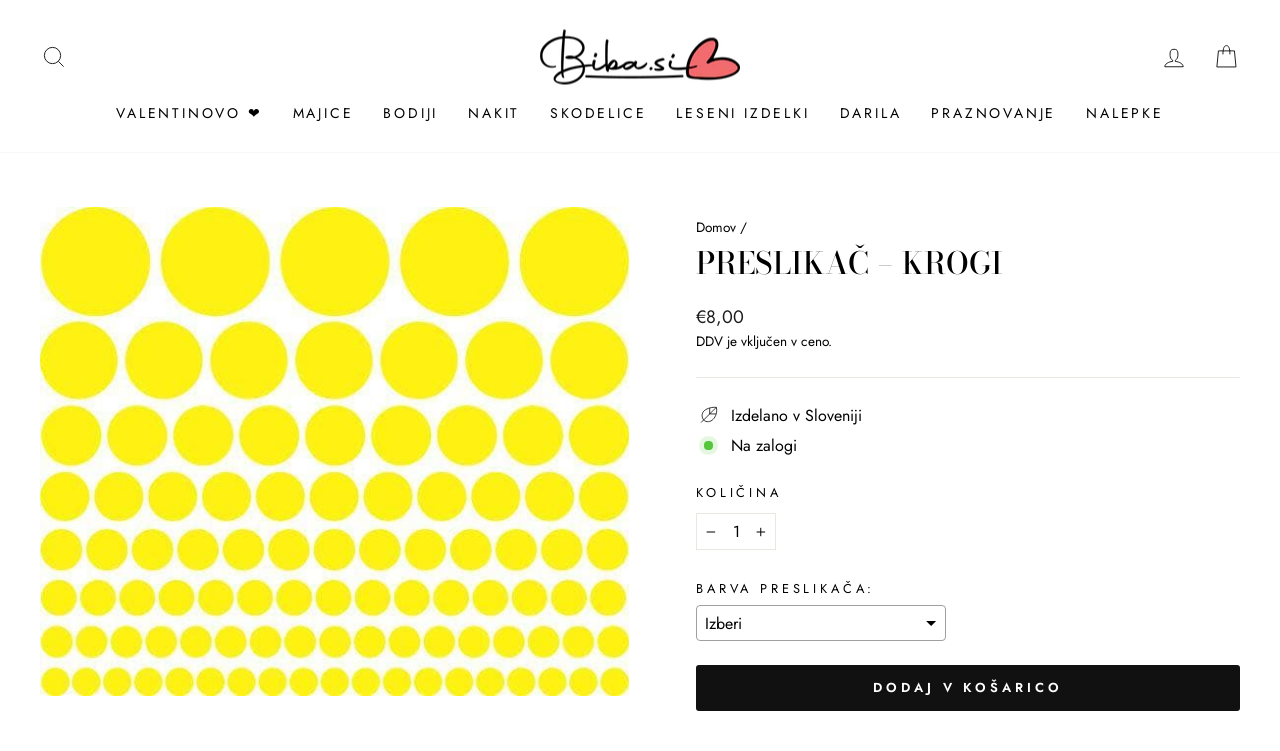

--- FILE ---
content_type: text/html; charset=utf-8
request_url: https://biba.si/products/preslikac-krogi
body_size: 24596
content:
<!doctype html>
<html class="no-js" lang="sl-SI" dir="ltr">
<head>
  <link rel="stylesheet" href="https://obscure-escarpment-2240.herokuapp.com/stylesheets/bcpo-front.css">
  <script>var bcpo_product={"id":4501195718743,"title":"Preslikač – krogi","handle":"preslikac-krogi","description":"\u003cp\u003ePreslikač z motivom krogov različnih velikosti. Dimenzija preslikača je cca. 24 x 20 centimetrov. Preslikači so izdelani iz kakovostne folije za toplotni prenos na tekstilne izdelke. Enostavno jih lahko pritrdite z uporabo likalnika. Za najboljše rezultate in obstojnost priporočamo uporabo toplotne preše. Primerni so za aplikacijo na bombažne, poliesterske in bombažno-poliesterske mešanice tekstilnih izdelkov.\u003c\/p\u003e\u003cp\u003e Navodila za vzdrževanje: preslikače lahko perete v pralnem stroju na 80°C (bleščičaste različice na 60°C) in sušite v sušilnem stroju oz. glede na označbe na tekstilnem izdelku pri katerem ste uporabili preslikače. Navodila za uporabo preslikačev so priložena. \u003c\/p\u003e\u003cp\u003eČe imate kakšno posebno željo ali želite preslikače po naročilu nas prosim kontaktirajte na naš elektronski naslov ali preko naše facebook strani in skupaj bomo našli primerno rešitev.\u003cbr\u003e\u003c\/p\u003e","published_at":"2020-05-08T20:41:26+02:00","created_at":"2020-05-08T20:41:27+02:00","vendor":"biba","type":"","tags":["ustvarjanje"],"price":800,"price_min":800,"price_max":800,"available":true,"price_varies":false,"compare_at_price":null,"compare_at_price_min":0,"compare_at_price_max":0,"compare_at_price_varies":false,"variants":[{"id":31928085741655,"title":"Default Title","option1":"Default Title","option2":null,"option3":null,"sku":"PRESLIKACI","requires_shipping":true,"taxable":true,"featured_image":null,"available":true,"name":"Preslikač – krogi","public_title":null,"options":["Default Title"],"price":800,"weight":0,"compare_at_price":null,"inventory_management":"shopify","barcode":"","requires_selling_plan":false,"selling_plan_allocations":[]}],"images":["\/\/biba.si\/cdn\/shop\/products\/preslikac-krogi-654723.jpg?v=1662911149"],"featured_image":"\/\/biba.si\/cdn\/shop\/products\/preslikac-krogi-654723.jpg?v=1662911149","options":["Title"],"media":[{"alt":"Preslikač – krogi - biba-trgovina","id":6206359109719,"position":1,"preview_image":{"aspect_ratio":1.205,"height":498,"width":600,"src":"\/\/biba.si\/cdn\/shop\/products\/preslikac-krogi-654723.jpg?v=1662911149"},"aspect_ratio":1.205,"height":498,"media_type":"image","src":"\/\/biba.si\/cdn\/shop\/products\/preslikac-krogi-654723.jpg?v=1662911149","width":600}],"requires_selling_plan":false,"selling_plan_groups":[],"content":"\u003cp\u003ePreslikač z motivom krogov različnih velikosti. Dimenzija preslikača je cca. 24 x 20 centimetrov. Preslikači so izdelani iz kakovostne folije za toplotni prenos na tekstilne izdelke. Enostavno jih lahko pritrdite z uporabo likalnika. Za najboljše rezultate in obstojnost priporočamo uporabo toplotne preše. Primerni so za aplikacijo na bombažne, poliesterske in bombažno-poliesterske mešanice tekstilnih izdelkov.\u003c\/p\u003e\u003cp\u003e Navodila za vzdrževanje: preslikače lahko perete v pralnem stroju na 80°C (bleščičaste različice na 60°C) in sušite v sušilnem stroju oz. glede na označbe na tekstilnem izdelku pri katerem ste uporabili preslikače. Navodila za uporabo preslikačev so priložena. \u003c\/p\u003e\u003cp\u003eČe imate kakšno posebno željo ali želite preslikače po naročilu nas prosim kontaktirajte na naš elektronski naslov ali preko naše facebook strani in skupaj bomo našli primerno rešitev.\u003cbr\u003e\u003c\/p\u003e"}; var bcpo_data={"product_id":"4501195718743","virtual_options":[{"title":"BARVA PRESLIKAČA","type":"default","unique":"_gfkthga7d","preselect_value":"","conditional_option":"","conditional_value":"","required":"on","values":[{"key":"BELA","price":""},{"key":"BEŽ","price":""},{"key":"RUMENA","price":""},{"key":"RUMENO-ORANŽNA","price":""},{"key":"SONCE","price":""},{"key":"ORANŽNA","price":""},{"key":"OGNJENO RDEČA","price":""},{"key":"RDEČA","price":""},{"key":"SVETLO VIJOLIČNA","price":""},{"key":"BABY ROZA","price":""},{"key":"PRAŠNA ROZA","price":""},{"key":"FUKSIJA","price":""},{"key":"KARDINALNO RDEČA","price":""},{"key":"BORDO","price":""},{"key":"JAJČEVEC","price":""},{"key":"VIJOLIČNA","price":""},{"key":"LEDENO MODRA","price":""},{"key":"NEBEŠKO MODRA","price":""},{"key":"PRAŠNO MODRA","price":""},{"key":"OLIMPIJSKO MODRA","price":""},{"key":"KRALJEVSKO MODRA","price":""},{"key":"MORNARSKO MODRA","price":""},{"key":"SVETLO ZELENA","price":""},{"key":"JABOLČNO ZELENA","price":""},{"key":"ZELENA","price":""},{"key":"ZELENA VODA","price":""},{"key":"TURKIZNA","price":""},{"key":"VOJAŠKO ZELENA","price":""},{"key":"TEMNO ZELENA","price":""},{"key":"RJAVA","price":""},{"key":"SVETLO RJAVA","price":""},{"key":"SIVA","price":""},{"key":"ČRNA","price":""},{"key":"ZLATA","price":""},{"key":"SREBRNA","price":""},{"key":"NEONSKO MODRA","price":""},{"key":"NEONSKO RUMENA","price":""},{"key":"NEONSKO ZELENA","price":""},{"key":"NEONSKO ORANŽNA","price":""},{"key":"NEONSKO ROZA","price":""},{"key":"ROSE-GOLD","price":""},{"key":"SREBRNA BLEŠČICA","price":"1"},{"key":"ZLATA BLEŠČICA","price":"1"},{"key":"RDEČA BLEŠČICA","price":"1"},{"key":"BELA BLEŠČICA","price":"1"},{"key":"ČRNA BLEŠČICA","price":"1"}]}]}; var bcpo_settings={"fallback":"dropdown","auto_select":"on","load_main_image":"off","replaceImage":"on","border_style":"round","tooltips":"show","sold_out_style":"transparent","theme":"light","jumbo_colors":"off","jumbo_images":"medium","circle_swatches":"on","inventory_style":"amazon","override_ajax":"relentless","add_price_addons":"on","theme2":"on","money_format2":"€{{amount_with_comma_separator}} EUR","money_format_without_currency":"€{{amount_with_comma_separator}}","show_currency":"off","file_upload_warning":"off","global_auto_image_options":"","global_color_options":"BARVE","global_colors":[{"key":"","value":"ecf42f"}]};var inventory_quantity = [];inventory_quantity.push(1971);if(bcpo_product) { for (var i = 0; i < bcpo_product.variants.length; i += 1) { bcpo_product.variants[i].inventory_quantity = inventory_quantity[i]; }}window.bcpo = window.bcpo || {}; bcpo.cart = {"note":null,"attributes":{},"original_total_price":0,"total_price":0,"total_discount":0,"total_weight":0.0,"item_count":0,"items":[],"requires_shipping":false,"currency":"EUR","items_subtotal_price":0,"cart_level_discount_applications":[],"checkout_charge_amount":0}; bcpo.ogFormData = FormData;</script>

  <!-- Global site tag (gtag.js) - Google Ads: 770204065 -->
<script async src="https://www.googletagmanager.com/gtag/js?id=AW-770204065"></script>
<script>
  window.dataLayer = window.dataLayer || [];
  function gtag(){dataLayer.push(arguments);}
  gtag('js', new Date());

  gtag('config', 'AW-770204065');
</script>
 
<script>
var bcpoStrings = {
	choose_one: 'Izberi',
	quantity: 'Količina',
	please_select: 'Prosim izberite',
	and: 'in',
	or: 'ali',
	sold_out: 'razprodano',
	unavailable: 'ni na voljo',
	add_to_cart: 'Dodaj v košarico',
	multiselect_message: 'Prosimo izberite vsaj eno možnost za',
	at_most: 'največ',
	at_least: 'najmanj',
	items: 'izdelkov',
	selection: 'Izbira bo dodala',
	selection2: 'k osnovni ceni',
	you_save: 'Tvoj prihranek',
	item_added: 'Izdelek je bil dodan v košarico',
	keep_shopping: 'Nadaljuj z nakupovanjem',
	view_cart: 'Poglej košarico',
};
</script>
<script>
window.bcpoSelections = 'dodatna izbira';
window.bcpoVariant = 'Variant';
</script>
  <meta charset="utf-8">
  <meta http-equiv="X-UA-Compatible" content="IE=edge,chrome=1">
  <meta name="viewport" content="width=device-width,initial-scale=1">
  <meta name="theme-color" content="#111111">
  <link rel="canonical" href="https://biba.si/products/preslikac-krogi">
  <link rel="preconnect" href="https://cdn.shopify.com">
  <link rel="preconnect" href="https://fonts.shopifycdn.com">
  <link rel="dns-prefetch" href="https://productreviews.shopifycdn.com">
  <link rel="dns-prefetch" href="https://ajax.googleapis.com">
  <link rel="dns-prefetch" href="https://maps.googleapis.com">
  <link rel="dns-prefetch" href="https://maps.gstatic.com"><link rel="shortcut icon" href="//biba.si/cdn/shop/files/BIBA_FAVICON_64863081-1e09-47d1-b8be-1b06caf15f8d_32x32.png?v=1662904166" type="image/png" /><title>Preslikač – krogi
&ndash; BIBA.si
</title>
<meta name="description" content="Preslikač z motivom krogov različnih velikosti. Dimenzija preslikača je cca"><meta property="og:site_name" content="BIBA.si">
  <meta property="og:url" content="https://biba.si/products/preslikac-krogi">
  <meta property="og:title" content="Preslikač – krogi">
  <meta property="og:type" content="product">
  <meta property="og:description" content="Preslikač z motivom krogov različnih velikosti. Dimenzija preslikača je cca"><meta property="og:image" content="http://biba.si/cdn/shop/products/preslikac-krogi-654723.jpg?v=1662911149">
    <meta property="og:image:secure_url" content="https://biba.si/cdn/shop/products/preslikac-krogi-654723.jpg?v=1662911149">
    <meta property="og:image:width" content="600">
    <meta property="og:image:height" content="498"><meta name="twitter:site" content="@">
  <meta name="twitter:card" content="summary_large_image">
  <meta name="twitter:title" content="Preslikač – krogi">
  <meta name="twitter:description" content="Preslikač z motivom krogov različnih velikosti. Dimenzija preslikača je cca">
<style data-shopify>@font-face {
  font-family: "Bodoni Moda";
  font-weight: 500;
  font-style: normal;
  font-display: swap;
  src: url("//biba.si/cdn/fonts/bodoni_moda/bodonimoda_n5.36d0da1db617c453fb46e8089790ab6dc72c2356.woff2") format("woff2"),
       url("//biba.si/cdn/fonts/bodoni_moda/bodonimoda_n5.40f612bab009769f87511096f185d9228ad3baa3.woff") format("woff");
}

  @font-face {
  font-family: Jost;
  font-weight: 400;
  font-style: normal;
  font-display: swap;
  src: url("//biba.si/cdn/fonts/jost/jost_n4.d47a1b6347ce4a4c9f437608011273009d91f2b7.woff2") format("woff2"),
       url("//biba.si/cdn/fonts/jost/jost_n4.791c46290e672b3f85c3d1c651ef2efa3819eadd.woff") format("woff");
}


  @font-face {
  font-family: Jost;
  font-weight: 600;
  font-style: normal;
  font-display: swap;
  src: url("//biba.si/cdn/fonts/jost/jost_n6.ec1178db7a7515114a2d84e3dd680832b7af8b99.woff2") format("woff2"),
       url("//biba.si/cdn/fonts/jost/jost_n6.b1178bb6bdd3979fef38e103a3816f6980aeaff9.woff") format("woff");
}

  @font-face {
  font-family: Jost;
  font-weight: 400;
  font-style: italic;
  font-display: swap;
  src: url("//biba.si/cdn/fonts/jost/jost_i4.b690098389649750ada222b9763d55796c5283a5.woff2") format("woff2"),
       url("//biba.si/cdn/fonts/jost/jost_i4.fd766415a47e50b9e391ae7ec04e2ae25e7e28b0.woff") format("woff");
}

  @font-face {
  font-family: Jost;
  font-weight: 600;
  font-style: italic;
  font-display: swap;
  src: url("//biba.si/cdn/fonts/jost/jost_i6.9af7e5f39e3a108c08f24047a4276332d9d7b85e.woff2") format("woff2"),
       url("//biba.si/cdn/fonts/jost/jost_i6.2bf310262638f998ed206777ce0b9a3b98b6fe92.woff") format("woff");
}

</style><link href="//biba.si/cdn/shop/t/33/assets/theme.css?v=167233640442833988541699255476" rel="stylesheet" type="text/css" media="all" />
<style data-shopify>:root {
    --typeHeaderPrimary: "Bodoni Moda";
    --typeHeaderFallback: serif;
    --typeHeaderSize: 36px;
    --typeHeaderWeight: 500;
    --typeHeaderLineHeight: 1;
    --typeHeaderSpacing: 0.0em;

    --typeBasePrimary:Jost;
    --typeBaseFallback:sans-serif;
    --typeBaseSize: 16px;
    --typeBaseWeight: 400;
    --typeBaseSpacing: 0.0em;
    --typeBaseLineHeight: 1.6;

    --typeCollectionTitle: 15px;

    --iconWeight: 2px;
    --iconLinecaps: miter;

    
      --buttonRadius: 3px;
    

    --colorGridOverlayOpacity: 0.1;
  }

  .placeholder-content {
    background-image: linear-gradient(100deg, #ffffff 40%, #f7f7f7 63%, #ffffff 79%);
  }</style><script>
    document.documentElement.className = document.documentElement.className.replace('no-js', 'js');

    window.theme = window.theme || {};
    theme.routes = {
      home: "/",
      cart: "/cart.js",
      cartPage: "/cart",
      cartAdd: "/cart/add.js",
      cartChange: "/cart/change.js",
      search: "/search"
    };
    theme.strings = {
      soldOut: "Razprodano!",
      unavailable: "Ni na voljo",
      inStockLabel: "Na zalogi",
      stockLabel: "",
      willNotShipUntil: "Ne bo odposlano do [date]",
      willBeInStockAfter: "Ponovno na zalogi po [date]",
      waitingForStock: "Nova zaloga je na poti",
      savePrice: "Prihrani [saved_amount]",
      cartEmpty: "Tvoja košarica je trenutno prazna",
      cartTermsConfirmation: "Če želiš zaključiti nakup se moraš strinjati z pogoji uporabe",
      searchCollections: "Kategorije:",
      searchPages: "Strani:",
      searchArticles: "Članki:"
    };
    theme.settings = {
      dynamicVariantsEnable: true,
      cartType: "page",
      isCustomerTemplate: false,
      moneyFormat: "€{{amount_with_comma_separator}}",
      saveType: "percent",
      productImageSize: "natural",
      productImageCover: false,
      predictiveSearch: true,
      predictiveSearchType: "product,article,page,collection",
      quickView: false,
      themeName: 'Impulse',
      themeVersion: "6.1.0"
    };
  </script>

  <script src="https://smarteucookiebanner.upsell-apps.com/gdpr_adapter.js?shop=biba-trgovina.myshopify.com" type="application/javascript"></script>
  <script>window.performance && window.performance.mark && window.performance.mark('shopify.content_for_header.start');</script><meta name="google-site-verification" content="JdzX5rrfQtuCI8v-d3S4W0pbiUkjDVgg4GfZXpZTPXg">
<meta name="google-site-verification" content="Pabsrf9_MewLbHSu5g15xpivxhCGMx0lWRIglk-L_wo">
<meta id="shopify-digital-wallet" name="shopify-digital-wallet" content="/27669004375/digital_wallets/dialog">
<meta name="shopify-checkout-api-token" content="8b46ba51a6cae3cf12dfe4ec2def10fa">
<meta id="in-context-paypal-metadata" data-shop-id="27669004375" data-venmo-supported="false" data-environment="production" data-locale="en_US" data-paypal-v4="true" data-currency="EUR">
<link rel="alternate" type="application/json+oembed" href="https://biba.si/products/preslikac-krogi.oembed">
<script async="async" src="/checkouts/internal/preloads.js?locale=sl-SI"></script>
<script id="shopify-features" type="application/json">{"accessToken":"8b46ba51a6cae3cf12dfe4ec2def10fa","betas":["rich-media-storefront-analytics"],"domain":"biba.si","predictiveSearch":true,"shopId":27669004375,"locale":"sl"}</script>
<script>var Shopify = Shopify || {};
Shopify.shop = "biba-trgovina.myshopify.com";
Shopify.locale = "sl-SI";
Shopify.currency = {"active":"EUR","rate":"1.0"};
Shopify.country = "SI";
Shopify.theme = {"name":"Impulse- Fresh test + apps","id":131549069498,"schema_name":"Impulse","schema_version":"6.1.0","theme_store_id":null,"role":"main"};
Shopify.theme.handle = "null";
Shopify.theme.style = {"id":null,"handle":null};
Shopify.cdnHost = "biba.si/cdn";
Shopify.routes = Shopify.routes || {};
Shopify.routes.root = "/";</script>
<script type="module">!function(o){(o.Shopify=o.Shopify||{}).modules=!0}(window);</script>
<script>!function(o){function n(){var o=[];function n(){o.push(Array.prototype.slice.apply(arguments))}return n.q=o,n}var t=o.Shopify=o.Shopify||{};t.loadFeatures=n(),t.autoloadFeatures=n()}(window);</script>
<script id="shop-js-analytics" type="application/json">{"pageType":"product"}</script>
<script defer="defer" async type="module" src="//biba.si/cdn/shopifycloud/shop-js/modules/v2/client.init-shop-cart-sync_BOfXxkWy.sl-SI.esm.js"></script>
<script defer="defer" async type="module" src="//biba.si/cdn/shopifycloud/shop-js/modules/v2/chunk.common_puWfG1tw.esm.js"></script>
<script type="module">
  await import("//biba.si/cdn/shopifycloud/shop-js/modules/v2/client.init-shop-cart-sync_BOfXxkWy.sl-SI.esm.js");
await import("//biba.si/cdn/shopifycloud/shop-js/modules/v2/chunk.common_puWfG1tw.esm.js");

  window.Shopify.SignInWithShop?.initShopCartSync?.({"fedCMEnabled":true,"windoidEnabled":true});

</script>
<script>(function() {
  var isLoaded = false;
  function asyncLoad() {
    if (isLoaded) return;
    isLoaded = true;
    var urls = ["\/\/cdn.shopify.com\/proxy\/bb5692ac413d75bea385fde8ce52dfbf4048fc64a256f4df19ab01b63617fcc0\/obscure-escarpment-2240.herokuapp.com\/js\/best_custom_product_options.js?shop=biba-trgovina.myshopify.com\u0026sp-cache-control=cHVibGljLCBtYXgtYWdlPTkwMA","?shop=biba-trgovina.myshopify.com","https:\/\/d9fvwtvqz2fm1.cloudfront.net\/shop\/js\/discount-on-cart-pro.min.js?shop=biba-trgovina.myshopify.com","https:\/\/omnisnippet1.com\/platforms\/shopify.js?source=scriptTag\u0026v=2025-10-24T05\u0026shop=biba-trgovina.myshopify.com"];
    for (var i = 0; i < urls.length; i++) {
      var s = document.createElement('script');
      s.type = 'text/javascript';
      s.async = true;
      s.src = urls[i];
      var x = document.getElementsByTagName('script')[0];
      x.parentNode.insertBefore(s, x);
    }
  };
  if(window.attachEvent) {
    window.attachEvent('onload', asyncLoad);
  } else {
    window.addEventListener('load', asyncLoad, false);
  }
})();</script>
<script id="__st">var __st={"a":27669004375,"offset":3600,"reqid":"acc6309a-4871-4218-ba75-7257f3d66e0d-1768691046","pageurl":"biba.si\/products\/preslikac-krogi","u":"0a849a47527b","p":"product","rtyp":"product","rid":4501195718743};</script>
<script>window.ShopifyPaypalV4VisibilityTracking = true;</script>
<script id="captcha-bootstrap">!function(){'use strict';const t='contact',e='account',n='new_comment',o=[[t,t],['blogs',n],['comments',n],[t,'customer']],c=[[e,'customer_login'],[e,'guest_login'],[e,'recover_customer_password'],[e,'create_customer']],r=t=>t.map((([t,e])=>`form[action*='/${t}']:not([data-nocaptcha='true']) input[name='form_type'][value='${e}']`)).join(','),a=t=>()=>t?[...document.querySelectorAll(t)].map((t=>t.form)):[];function s(){const t=[...o],e=r(t);return a(e)}const i='password',u='form_key',d=['recaptcha-v3-token','g-recaptcha-response','h-captcha-response',i],f=()=>{try{return window.sessionStorage}catch{return}},m='__shopify_v',_=t=>t.elements[u];function p(t,e,n=!1){try{const o=window.sessionStorage,c=JSON.parse(o.getItem(e)),{data:r}=function(t){const{data:e,action:n}=t;return t[m]||n?{data:e,action:n}:{data:t,action:n}}(c);for(const[e,n]of Object.entries(r))t.elements[e]&&(t.elements[e].value=n);n&&o.removeItem(e)}catch(o){console.error('form repopulation failed',{error:o})}}const l='form_type',E='cptcha';function T(t){t.dataset[E]=!0}const w=window,h=w.document,L='Shopify',v='ce_forms',y='captcha';let A=!1;((t,e)=>{const n=(g='f06e6c50-85a8-45c8-87d0-21a2b65856fe',I='https://cdn.shopify.com/shopifycloud/storefront-forms-hcaptcha/ce_storefront_forms_captcha_hcaptcha.v1.5.2.iife.js',D={infoText:'Zaščiteno s hCaptcha',privacyText:'Zasebnost',termsText:'Pogoji'},(t,e,n)=>{const o=w[L][v],c=o.bindForm;if(c)return c(t,g,e,D).then(n);var r;o.q.push([[t,g,e,D],n]),r=I,A||(h.body.append(Object.assign(h.createElement('script'),{id:'captcha-provider',async:!0,src:r})),A=!0)});var g,I,D;w[L]=w[L]||{},w[L][v]=w[L][v]||{},w[L][v].q=[],w[L][y]=w[L][y]||{},w[L][y].protect=function(t,e){n(t,void 0,e),T(t)},Object.freeze(w[L][y]),function(t,e,n,w,h,L){const[v,y,A,g]=function(t,e,n){const i=e?o:[],u=t?c:[],d=[...i,...u],f=r(d),m=r(i),_=r(d.filter((([t,e])=>n.includes(e))));return[a(f),a(m),a(_),s()]}(w,h,L),I=t=>{const e=t.target;return e instanceof HTMLFormElement?e:e&&e.form},D=t=>v().includes(t);t.addEventListener('submit',(t=>{const e=I(t);if(!e)return;const n=D(e)&&!e.dataset.hcaptchaBound&&!e.dataset.recaptchaBound,o=_(e),c=g().includes(e)&&(!o||!o.value);(n||c)&&t.preventDefault(),c&&!n&&(function(t){try{if(!f())return;!function(t){const e=f();if(!e)return;const n=_(t);if(!n)return;const o=n.value;o&&e.removeItem(o)}(t);const e=Array.from(Array(32),(()=>Math.random().toString(36)[2])).join('');!function(t,e){_(t)||t.append(Object.assign(document.createElement('input'),{type:'hidden',name:u})),t.elements[u].value=e}(t,e),function(t,e){const n=f();if(!n)return;const o=[...t.querySelectorAll(`input[type='${i}']`)].map((({name:t})=>t)),c=[...d,...o],r={};for(const[a,s]of new FormData(t).entries())c.includes(a)||(r[a]=s);n.setItem(e,JSON.stringify({[m]:1,action:t.action,data:r}))}(t,e)}catch(e){console.error('failed to persist form',e)}}(e),e.submit())}));const S=(t,e)=>{t&&!t.dataset[E]&&(n(t,e.some((e=>e===t))),T(t))};for(const o of['focusin','change'])t.addEventListener(o,(t=>{const e=I(t);D(e)&&S(e,y())}));const B=e.get('form_key'),M=e.get(l),P=B&&M;t.addEventListener('DOMContentLoaded',(()=>{const t=y();if(P)for(const e of t)e.elements[l].value===M&&p(e,B);[...new Set([...A(),...v().filter((t=>'true'===t.dataset.shopifyCaptcha))])].forEach((e=>S(e,t)))}))}(h,new URLSearchParams(w.location.search),n,t,e,['guest_login'])})(!0,!0)}();</script>
<script integrity="sha256-4kQ18oKyAcykRKYeNunJcIwy7WH5gtpwJnB7kiuLZ1E=" data-source-attribution="shopify.loadfeatures" defer="defer" src="//biba.si/cdn/shopifycloud/storefront/assets/storefront/load_feature-a0a9edcb.js" crossorigin="anonymous"></script>
<script data-source-attribution="shopify.dynamic_checkout.dynamic.init">var Shopify=Shopify||{};Shopify.PaymentButton=Shopify.PaymentButton||{isStorefrontPortableWallets:!0,init:function(){window.Shopify.PaymentButton.init=function(){};var t=document.createElement("script");t.src="https://biba.si/cdn/shopifycloud/portable-wallets/latest/portable-wallets.sl.js",t.type="module",document.head.appendChild(t)}};
</script>
<script data-source-attribution="shopify.dynamic_checkout.buyer_consent">
  function portableWalletsHideBuyerConsent(e){var t=document.getElementById("shopify-buyer-consent"),n=document.getElementById("shopify-subscription-policy-button");t&&n&&(t.classList.add("hidden"),t.setAttribute("aria-hidden","true"),n.removeEventListener("click",e))}function portableWalletsShowBuyerConsent(e){var t=document.getElementById("shopify-buyer-consent"),n=document.getElementById("shopify-subscription-policy-button");t&&n&&(t.classList.remove("hidden"),t.removeAttribute("aria-hidden"),n.addEventListener("click",e))}window.Shopify?.PaymentButton&&(window.Shopify.PaymentButton.hideBuyerConsent=portableWalletsHideBuyerConsent,window.Shopify.PaymentButton.showBuyerConsent=portableWalletsShowBuyerConsent);
</script>
<script data-source-attribution="shopify.dynamic_checkout.cart.bootstrap">document.addEventListener("DOMContentLoaded",(function(){function t(){return document.querySelector("shopify-accelerated-checkout-cart, shopify-accelerated-checkout")}if(t())Shopify.PaymentButton.init();else{new MutationObserver((function(e,n){t()&&(Shopify.PaymentButton.init(),n.disconnect())})).observe(document.body,{childList:!0,subtree:!0})}}));
</script>
<script id='scb4127' type='text/javascript' async='' src='https://biba.si/cdn/shopifycloud/privacy-banner/storefront-banner.js'></script><link id="shopify-accelerated-checkout-styles" rel="stylesheet" media="screen" href="https://biba.si/cdn/shopifycloud/portable-wallets/latest/accelerated-checkout-backwards-compat.css" crossorigin="anonymous">
<style id="shopify-accelerated-checkout-cart">
        #shopify-buyer-consent {
  margin-top: 1em;
  display: inline-block;
  width: 100%;
}

#shopify-buyer-consent.hidden {
  display: none;
}

#shopify-subscription-policy-button {
  background: none;
  border: none;
  padding: 0;
  text-decoration: underline;
  font-size: inherit;
  cursor: pointer;
}

#shopify-subscription-policy-button::before {
  box-shadow: none;
}

      </style>

<script>window.performance && window.performance.mark && window.performance.mark('shopify.content_for_header.end');</script>


  <script src="//biba.si/cdn/shop/t/33/assets/vendor-scripts-v11.js" defer="defer"></script><script src="//biba.si/cdn/shop/t/33/assets/theme.js?v=149212258682495294041663097597" defer="defer"></script>

<!-- BEGIN app block: shopify://apps/vo-product-options/blocks/embed-block/430cbd7b-bd20-4c16-ba41-db6f4c645164 --><script>var bcpo_product={"id":4501195718743,"title":"Preslikač – krogi","handle":"preslikac-krogi","description":"\u003cp\u003ePreslikač z motivom krogov različnih velikosti. Dimenzija preslikača je cca. 24 x 20 centimetrov. Preslikači so izdelani iz kakovostne folije za toplotni prenos na tekstilne izdelke. Enostavno jih lahko pritrdite z uporabo likalnika. Za najboljše rezultate in obstojnost priporočamo uporabo toplotne preše. Primerni so za aplikacijo na bombažne, poliesterske in bombažno-poliesterske mešanice tekstilnih izdelkov.\u003c\/p\u003e\u003cp\u003e Navodila za vzdrževanje: preslikače lahko perete v pralnem stroju na 80°C (bleščičaste različice na 60°C) in sušite v sušilnem stroju oz. glede na označbe na tekstilnem izdelku pri katerem ste uporabili preslikače. Navodila za uporabo preslikačev so priložena. \u003c\/p\u003e\u003cp\u003eČe imate kakšno posebno željo ali želite preslikače po naročilu nas prosim kontaktirajte na naš elektronski naslov ali preko naše facebook strani in skupaj bomo našli primerno rešitev.\u003cbr\u003e\u003c\/p\u003e","published_at":"2020-05-08T20:41:26+02:00","created_at":"2020-05-08T20:41:27+02:00","vendor":"biba","type":"","tags":["ustvarjanje"],"price":800,"price_min":800,"price_max":800,"available":true,"price_varies":false,"compare_at_price":null,"compare_at_price_min":0,"compare_at_price_max":0,"compare_at_price_varies":false,"variants":[{"id":31928085741655,"title":"Default Title","option1":"Default Title","option2":null,"option3":null,"sku":"PRESLIKACI","requires_shipping":true,"taxable":true,"featured_image":null,"available":true,"name":"Preslikač – krogi","public_title":null,"options":["Default Title"],"price":800,"weight":0,"compare_at_price":null,"inventory_management":"shopify","barcode":"","requires_selling_plan":false,"selling_plan_allocations":[]}],"images":["\/\/biba.si\/cdn\/shop\/products\/preslikac-krogi-654723.jpg?v=1662911149"],"featured_image":"\/\/biba.si\/cdn\/shop\/products\/preslikac-krogi-654723.jpg?v=1662911149","options":["Title"],"media":[{"alt":"Preslikač – krogi - biba-trgovina","id":6206359109719,"position":1,"preview_image":{"aspect_ratio":1.205,"height":498,"width":600,"src":"\/\/biba.si\/cdn\/shop\/products\/preslikac-krogi-654723.jpg?v=1662911149"},"aspect_ratio":1.205,"height":498,"media_type":"image","src":"\/\/biba.si\/cdn\/shop\/products\/preslikac-krogi-654723.jpg?v=1662911149","width":600}],"requires_selling_plan":false,"selling_plan_groups":[],"content":"\u003cp\u003ePreslikač z motivom krogov različnih velikosti. Dimenzija preslikača je cca. 24 x 20 centimetrov. Preslikači so izdelani iz kakovostne folije za toplotni prenos na tekstilne izdelke. Enostavno jih lahko pritrdite z uporabo likalnika. Za najboljše rezultate in obstojnost priporočamo uporabo toplotne preše. Primerni so za aplikacijo na bombažne, poliesterske in bombažno-poliesterske mešanice tekstilnih izdelkov.\u003c\/p\u003e\u003cp\u003e Navodila za vzdrževanje: preslikače lahko perete v pralnem stroju na 80°C (bleščičaste različice na 60°C) in sušite v sušilnem stroju oz. glede na označbe na tekstilnem izdelku pri katerem ste uporabili preslikače. Navodila za uporabo preslikačev so priložena. \u003c\/p\u003e\u003cp\u003eČe imate kakšno posebno željo ali želite preslikače po naročilu nas prosim kontaktirajte na naš elektronski naslov ali preko naše facebook strani in skupaj bomo našli primerno rešitev.\u003cbr\u003e\u003c\/p\u003e"}; bcpo_product.options_with_values = [{"name":"Title","position":1,"values":["Default Title"]}]; var bcpo_data={"product_id":"4501195718743","virtual_options":[{"title":"BARVA PRESLIKAČA","type":"default","unique":"_gfkthga7d","preselect_value":"","conditional_option":"","conditional_value":"","required":"on","values":[{"key":"BELA","price":""},{"key":"BEŽ","price":""},{"key":"RUMENA","price":""},{"key":"RUMENO-ORANŽNA","price":""},{"key":"SONCE","price":""},{"key":"ORANŽNA","price":""},{"key":"OGNJENO RDEČA","price":""},{"key":"RDEČA","price":""},{"key":"SVETLO VIJOLIČNA","price":""},{"key":"BABY ROZA","price":""},{"key":"PRAŠNA ROZA","price":""},{"key":"FUKSIJA","price":""},{"key":"KARDINALNO RDEČA","price":""},{"key":"BORDO","price":""},{"key":"JAJČEVEC","price":""},{"key":"VIJOLIČNA","price":""},{"key":"LEDENO MODRA","price":""},{"key":"NEBEŠKO MODRA","price":""},{"key":"PRAŠNO MODRA","price":""},{"key":"OLIMPIJSKO MODRA","price":""},{"key":"KRALJEVSKO MODRA","price":""},{"key":"MORNARSKO MODRA","price":""},{"key":"SVETLO ZELENA","price":""},{"key":"JABOLČNO ZELENA","price":""},{"key":"ZELENA","price":""},{"key":"ZELENA VODA","price":""},{"key":"TURKIZNA","price":""},{"key":"VOJAŠKO ZELENA","price":""},{"key":"TEMNO ZELENA","price":""},{"key":"RJAVA","price":""},{"key":"SVETLO RJAVA","price":""},{"key":"SIVA","price":""},{"key":"ČRNA","price":""},{"key":"ZLATA","price":""},{"key":"SREBRNA","price":""},{"key":"NEONSKO MODRA","price":""},{"key":"NEONSKO RUMENA","price":""},{"key":"NEONSKO ZELENA","price":""},{"key":"NEONSKO ORANŽNA","price":""},{"key":"NEONSKO ROZA","price":""},{"key":"ROSE-GOLD","price":""},{"key":"SREBRNA BLEŠČICA","price":"1"},{"key":"ZLATA BLEŠČICA","price":"1"},{"key":"RDEČA BLEŠČICA","price":"1"},{"key":"BELA BLEŠČICA","price":"1"},{"key":"ČRNA BLEŠČICA","price":"1"}]}]}; var bcpo_settings=bcpo_settings || {"fallback":"dropdown","auto_select":"on","load_main_image":"off","replaceImage":"on","border_style":"round","tooltips":"show","sold_out_style":"transparent","theme":"light","jumbo_colors":"off","jumbo_images":"medium","circle_swatches":"on","inventory_style":"amazon","override_ajax":"relentless","add_price_addons":"on","theme2":"on","money_format2":"€{{amount_with_comma_separator}} EUR","money_format_without_currency":"€{{amount_with_comma_separator}}","show_currency":"off","file_upload_warning":"off","global_auto_image_options":"","global_color_options":"BARVE","global_colors":[{"key":"","value":"ecf42f"}]};var inventory_quantity = [];inventory_quantity.push(1971);if(bcpo_product) { for (var i = 0; i < bcpo_product.variants.length; i += 1) { bcpo_product.variants[i].inventory_quantity = inventory_quantity[i]; }}window.bcpo = window.bcpo || {}; bcpo.cart = {"note":null,"attributes":{},"original_total_price":0,"total_price":0,"total_discount":0,"total_weight":0.0,"item_count":0,"items":[],"requires_shipping":false,"currency":"EUR","items_subtotal_price":0,"cart_level_discount_applications":[],"checkout_charge_amount":0}; bcpo.ogFormData = FormData; bcpo.money_with_currency_format = "€{{amount_with_comma_separator}} EUR";bcpo.money_format = "€{{amount_with_comma_separator}}"; if (bcpo_settings) { bcpo_settings.shop_currency = "EUR";} else { var bcpo_settings = {shop_currency: "EUR" }; }</script>


<!-- END app block --><script src="https://cdn.shopify.com/extensions/019bc87a-689b-702d-9f0e-1444aa9f56a2/best-custom-product-options-413/assets/best_custom_product_options.js" type="text/javascript" defer="defer"></script>
<link href="https://cdn.shopify.com/extensions/019bc87a-689b-702d-9f0e-1444aa9f56a2/best-custom-product-options-413/assets/bcpo-front.css" rel="stylesheet" type="text/css" media="all">
<link href="https://monorail-edge.shopifysvc.com" rel="dns-prefetch">
<script>(function(){if ("sendBeacon" in navigator && "performance" in window) {try {var session_token_from_headers = performance.getEntriesByType('navigation')[0].serverTiming.find(x => x.name == '_s').description;} catch {var session_token_from_headers = undefined;}var session_cookie_matches = document.cookie.match(/_shopify_s=([^;]*)/);var session_token_from_cookie = session_cookie_matches && session_cookie_matches.length === 2 ? session_cookie_matches[1] : "";var session_token = session_token_from_headers || session_token_from_cookie || "";function handle_abandonment_event(e) {var entries = performance.getEntries().filter(function(entry) {return /monorail-edge.shopifysvc.com/.test(entry.name);});if (!window.abandonment_tracked && entries.length === 0) {window.abandonment_tracked = true;var currentMs = Date.now();var navigation_start = performance.timing.navigationStart;var payload = {shop_id: 27669004375,url: window.location.href,navigation_start,duration: currentMs - navigation_start,session_token,page_type: "product"};window.navigator.sendBeacon("https://monorail-edge.shopifysvc.com/v1/produce", JSON.stringify({schema_id: "online_store_buyer_site_abandonment/1.1",payload: payload,metadata: {event_created_at_ms: currentMs,event_sent_at_ms: currentMs}}));}}window.addEventListener('pagehide', handle_abandonment_event);}}());</script>
<script id="web-pixels-manager-setup">(function e(e,d,r,n,o){if(void 0===o&&(o={}),!Boolean(null===(a=null===(i=window.Shopify)||void 0===i?void 0:i.analytics)||void 0===a?void 0:a.replayQueue)){var i,a;window.Shopify=window.Shopify||{};var t=window.Shopify;t.analytics=t.analytics||{};var s=t.analytics;s.replayQueue=[],s.publish=function(e,d,r){return s.replayQueue.push([e,d,r]),!0};try{self.performance.mark("wpm:start")}catch(e){}var l=function(){var e={modern:/Edge?\/(1{2}[4-9]|1[2-9]\d|[2-9]\d{2}|\d{4,})\.\d+(\.\d+|)|Firefox\/(1{2}[4-9]|1[2-9]\d|[2-9]\d{2}|\d{4,})\.\d+(\.\d+|)|Chrom(ium|e)\/(9{2}|\d{3,})\.\d+(\.\d+|)|(Maci|X1{2}).+ Version\/(15\.\d+|(1[6-9]|[2-9]\d|\d{3,})\.\d+)([,.]\d+|)( \(\w+\)|)( Mobile\/\w+|) Safari\/|Chrome.+OPR\/(9{2}|\d{3,})\.\d+\.\d+|(CPU[ +]OS|iPhone[ +]OS|CPU[ +]iPhone|CPU IPhone OS|CPU iPad OS)[ +]+(15[._]\d+|(1[6-9]|[2-9]\d|\d{3,})[._]\d+)([._]\d+|)|Android:?[ /-](13[3-9]|1[4-9]\d|[2-9]\d{2}|\d{4,})(\.\d+|)(\.\d+|)|Android.+Firefox\/(13[5-9]|1[4-9]\d|[2-9]\d{2}|\d{4,})\.\d+(\.\d+|)|Android.+Chrom(ium|e)\/(13[3-9]|1[4-9]\d|[2-9]\d{2}|\d{4,})\.\d+(\.\d+|)|SamsungBrowser\/([2-9]\d|\d{3,})\.\d+/,legacy:/Edge?\/(1[6-9]|[2-9]\d|\d{3,})\.\d+(\.\d+|)|Firefox\/(5[4-9]|[6-9]\d|\d{3,})\.\d+(\.\d+|)|Chrom(ium|e)\/(5[1-9]|[6-9]\d|\d{3,})\.\d+(\.\d+|)([\d.]+$|.*Safari\/(?![\d.]+ Edge\/[\d.]+$))|(Maci|X1{2}).+ Version\/(10\.\d+|(1[1-9]|[2-9]\d|\d{3,})\.\d+)([,.]\d+|)( \(\w+\)|)( Mobile\/\w+|) Safari\/|Chrome.+OPR\/(3[89]|[4-9]\d|\d{3,})\.\d+\.\d+|(CPU[ +]OS|iPhone[ +]OS|CPU[ +]iPhone|CPU IPhone OS|CPU iPad OS)[ +]+(10[._]\d+|(1[1-9]|[2-9]\d|\d{3,})[._]\d+)([._]\d+|)|Android:?[ /-](13[3-9]|1[4-9]\d|[2-9]\d{2}|\d{4,})(\.\d+|)(\.\d+|)|Mobile Safari.+OPR\/([89]\d|\d{3,})\.\d+\.\d+|Android.+Firefox\/(13[5-9]|1[4-9]\d|[2-9]\d{2}|\d{4,})\.\d+(\.\d+|)|Android.+Chrom(ium|e)\/(13[3-9]|1[4-9]\d|[2-9]\d{2}|\d{4,})\.\d+(\.\d+|)|Android.+(UC? ?Browser|UCWEB|U3)[ /]?(15\.([5-9]|\d{2,})|(1[6-9]|[2-9]\d|\d{3,})\.\d+)\.\d+|SamsungBrowser\/(5\.\d+|([6-9]|\d{2,})\.\d+)|Android.+MQ{2}Browser\/(14(\.(9|\d{2,})|)|(1[5-9]|[2-9]\d|\d{3,})(\.\d+|))(\.\d+|)|K[Aa][Ii]OS\/(3\.\d+|([4-9]|\d{2,})\.\d+)(\.\d+|)/},d=e.modern,r=e.legacy,n=navigator.userAgent;return n.match(d)?"modern":n.match(r)?"legacy":"unknown"}(),u="modern"===l?"modern":"legacy",c=(null!=n?n:{modern:"",legacy:""})[u],f=function(e){return[e.baseUrl,"/wpm","/b",e.hashVersion,"modern"===e.buildTarget?"m":"l",".js"].join("")}({baseUrl:d,hashVersion:r,buildTarget:u}),m=function(e){var d=e.version,r=e.bundleTarget,n=e.surface,o=e.pageUrl,i=e.monorailEndpoint;return{emit:function(e){var a=e.status,t=e.errorMsg,s=(new Date).getTime(),l=JSON.stringify({metadata:{event_sent_at_ms:s},events:[{schema_id:"web_pixels_manager_load/3.1",payload:{version:d,bundle_target:r,page_url:o,status:a,surface:n,error_msg:t},metadata:{event_created_at_ms:s}}]});if(!i)return console&&console.warn&&console.warn("[Web Pixels Manager] No Monorail endpoint provided, skipping logging."),!1;try{return self.navigator.sendBeacon.bind(self.navigator)(i,l)}catch(e){}var u=new XMLHttpRequest;try{return u.open("POST",i,!0),u.setRequestHeader("Content-Type","text/plain"),u.send(l),!0}catch(e){return console&&console.warn&&console.warn("[Web Pixels Manager] Got an unhandled error while logging to Monorail."),!1}}}}({version:r,bundleTarget:l,surface:e.surface,pageUrl:self.location.href,monorailEndpoint:e.monorailEndpoint});try{o.browserTarget=l,function(e){var d=e.src,r=e.async,n=void 0===r||r,o=e.onload,i=e.onerror,a=e.sri,t=e.scriptDataAttributes,s=void 0===t?{}:t,l=document.createElement("script"),u=document.querySelector("head"),c=document.querySelector("body");if(l.async=n,l.src=d,a&&(l.integrity=a,l.crossOrigin="anonymous"),s)for(var f in s)if(Object.prototype.hasOwnProperty.call(s,f))try{l.dataset[f]=s[f]}catch(e){}if(o&&l.addEventListener("load",o),i&&l.addEventListener("error",i),u)u.appendChild(l);else{if(!c)throw new Error("Did not find a head or body element to append the script");c.appendChild(l)}}({src:f,async:!0,onload:function(){if(!function(){var e,d;return Boolean(null===(d=null===(e=window.Shopify)||void 0===e?void 0:e.analytics)||void 0===d?void 0:d.initialized)}()){var d=window.webPixelsManager.init(e)||void 0;if(d){var r=window.Shopify.analytics;r.replayQueue.forEach((function(e){var r=e[0],n=e[1],o=e[2];d.publishCustomEvent(r,n,o)})),r.replayQueue=[],r.publish=d.publishCustomEvent,r.visitor=d.visitor,r.initialized=!0}}},onerror:function(){return m.emit({status:"failed",errorMsg:"".concat(f," has failed to load")})},sri:function(e){var d=/^sha384-[A-Za-z0-9+/=]+$/;return"string"==typeof e&&d.test(e)}(c)?c:"",scriptDataAttributes:o}),m.emit({status:"loading"})}catch(e){m.emit({status:"failed",errorMsg:(null==e?void 0:e.message)||"Unknown error"})}}})({shopId: 27669004375,storefrontBaseUrl: "https://biba.si",extensionsBaseUrl: "https://extensions.shopifycdn.com/cdn/shopifycloud/web-pixels-manager",monorailEndpoint: "https://monorail-edge.shopifysvc.com/unstable/produce_batch",surface: "storefront-renderer",enabledBetaFlags: ["2dca8a86"],webPixelsConfigList: [{"id":"3258155355","configuration":"{\"apiURL\":\"https:\/\/api.omnisend.com\",\"appURL\":\"https:\/\/app.omnisend.com\",\"brandID\":\"68fb0cc0dbcab19dc5cba179\",\"trackingURL\":\"https:\/\/wt.omnisendlink.com\"}","eventPayloadVersion":"v1","runtimeContext":"STRICT","scriptVersion":"aa9feb15e63a302383aa48b053211bbb","type":"APP","apiClientId":186001,"privacyPurposes":["ANALYTICS","MARKETING","SALE_OF_DATA"],"dataSharingAdjustments":{"protectedCustomerApprovalScopes":["read_customer_address","read_customer_email","read_customer_name","read_customer_personal_data","read_customer_phone"]}},{"id":"2118189403","configuration":"{\"accountID\":\"1234\"}","eventPayloadVersion":"v1","runtimeContext":"STRICT","scriptVersion":"cc48da08b7b2a508fd870862c215ce5b","type":"APP","apiClientId":4659545,"privacyPurposes":["PREFERENCES"],"dataSharingAdjustments":{"protectedCustomerApprovalScopes":["read_customer_personal_data"]}},{"id":"1004732763","configuration":"{\"config\":\"{\\\"pixel_id\\\":\\\"G-CJYRHCTKJC\\\",\\\"target_country\\\":\\\"SK\\\",\\\"gtag_events\\\":[{\\\"type\\\":\\\"begin_checkout\\\",\\\"action_label\\\":[\\\"G-CJYRHCTKJC\\\",\\\"AW-770204065\\\/7eggCPPpmusBEKHDoe8C\\\"]},{\\\"type\\\":\\\"search\\\",\\\"action_label\\\":[\\\"G-CJYRHCTKJC\\\",\\\"AW-770204065\\\/TIKpCPbpmusBEKHDoe8C\\\"]},{\\\"type\\\":\\\"view_item\\\",\\\"action_label\\\":[\\\"G-CJYRHCTKJC\\\",\\\"AW-770204065\\\/kITUCO3pmusBEKHDoe8C\\\",\\\"MC-FWN8KS5NBD\\\"]},{\\\"type\\\":\\\"purchase\\\",\\\"action_label\\\":[\\\"G-CJYRHCTKJC\\\",\\\"AW-770204065\\\/NKeVCOrpmusBEKHDoe8C\\\",\\\"MC-FWN8KS5NBD\\\"]},{\\\"type\\\":\\\"page_view\\\",\\\"action_label\\\":[\\\"G-CJYRHCTKJC\\\",\\\"AW-770204065\\\/OLe8COfpmusBEKHDoe8C\\\",\\\"MC-FWN8KS5NBD\\\"]},{\\\"type\\\":\\\"add_payment_info\\\",\\\"action_label\\\":[\\\"G-CJYRHCTKJC\\\",\\\"AW-770204065\\\/j3waCJfqmusBEKHDoe8C\\\"]},{\\\"type\\\":\\\"add_to_cart\\\",\\\"action_label\\\":[\\\"G-CJYRHCTKJC\\\",\\\"AW-770204065\\\/zs4zCPDpmusBEKHDoe8C\\\"]}],\\\"enable_monitoring_mode\\\":false}\"}","eventPayloadVersion":"v1","runtimeContext":"OPEN","scriptVersion":"b2a88bafab3e21179ed38636efcd8a93","type":"APP","apiClientId":1780363,"privacyPurposes":[],"dataSharingAdjustments":{"protectedCustomerApprovalScopes":["read_customer_address","read_customer_email","read_customer_name","read_customer_personal_data","read_customer_phone"]}},{"id":"277512539","configuration":"{\"pixel_id\":\"366835693969163\",\"pixel_type\":\"facebook_pixel\"}","eventPayloadVersion":"v1","runtimeContext":"OPEN","scriptVersion":"ca16bc87fe92b6042fbaa3acc2fbdaa6","type":"APP","apiClientId":2329312,"privacyPurposes":["ANALYTICS","MARKETING","SALE_OF_DATA"],"dataSharingAdjustments":{"protectedCustomerApprovalScopes":["read_customer_address","read_customer_email","read_customer_name","read_customer_personal_data","read_customer_phone"]}},{"id":"shopify-app-pixel","configuration":"{}","eventPayloadVersion":"v1","runtimeContext":"STRICT","scriptVersion":"0450","apiClientId":"shopify-pixel","type":"APP","privacyPurposes":["ANALYTICS","MARKETING"]},{"id":"shopify-custom-pixel","eventPayloadVersion":"v1","runtimeContext":"LAX","scriptVersion":"0450","apiClientId":"shopify-pixel","type":"CUSTOM","privacyPurposes":["ANALYTICS","MARKETING"]}],isMerchantRequest: false,initData: {"shop":{"name":"BIBA.si","paymentSettings":{"currencyCode":"EUR"},"myshopifyDomain":"biba-trgovina.myshopify.com","countryCode":"SI","storefrontUrl":"https:\/\/biba.si"},"customer":null,"cart":null,"checkout":null,"productVariants":[{"price":{"amount":8.0,"currencyCode":"EUR"},"product":{"title":"Preslikač – krogi","vendor":"biba","id":"4501195718743","untranslatedTitle":"Preslikač – krogi","url":"\/products\/preslikac-krogi","type":""},"id":"31928085741655","image":{"src":"\/\/biba.si\/cdn\/shop\/products\/preslikac-krogi-654723.jpg?v=1662911149"},"sku":"PRESLIKACI","title":"Default Title","untranslatedTitle":"Default Title"}],"purchasingCompany":null},},"https://biba.si/cdn","fcfee988w5aeb613cpc8e4bc33m6693e112",{"modern":"","legacy":""},{"shopId":"27669004375","storefrontBaseUrl":"https:\/\/biba.si","extensionBaseUrl":"https:\/\/extensions.shopifycdn.com\/cdn\/shopifycloud\/web-pixels-manager","surface":"storefront-renderer","enabledBetaFlags":"[\"2dca8a86\"]","isMerchantRequest":"false","hashVersion":"fcfee988w5aeb613cpc8e4bc33m6693e112","publish":"custom","events":"[[\"page_viewed\",{}],[\"product_viewed\",{\"productVariant\":{\"price\":{\"amount\":8.0,\"currencyCode\":\"EUR\"},\"product\":{\"title\":\"Preslikač – krogi\",\"vendor\":\"biba\",\"id\":\"4501195718743\",\"untranslatedTitle\":\"Preslikač – krogi\",\"url\":\"\/products\/preslikac-krogi\",\"type\":\"\"},\"id\":\"31928085741655\",\"image\":{\"src\":\"\/\/biba.si\/cdn\/shop\/products\/preslikac-krogi-654723.jpg?v=1662911149\"},\"sku\":\"PRESLIKACI\",\"title\":\"Default Title\",\"untranslatedTitle\":\"Default Title\"}}]]"});</script><script>
  window.ShopifyAnalytics = window.ShopifyAnalytics || {};
  window.ShopifyAnalytics.meta = window.ShopifyAnalytics.meta || {};
  window.ShopifyAnalytics.meta.currency = 'EUR';
  var meta = {"product":{"id":4501195718743,"gid":"gid:\/\/shopify\/Product\/4501195718743","vendor":"biba","type":"","handle":"preslikac-krogi","variants":[{"id":31928085741655,"price":800,"name":"Preslikač – krogi","public_title":null,"sku":"PRESLIKACI"}],"remote":false},"page":{"pageType":"product","resourceType":"product","resourceId":4501195718743,"requestId":"acc6309a-4871-4218-ba75-7257f3d66e0d-1768691046"}};
  for (var attr in meta) {
    window.ShopifyAnalytics.meta[attr] = meta[attr];
  }
</script>
<script class="analytics">
  (function () {
    var customDocumentWrite = function(content) {
      var jquery = null;

      if (window.jQuery) {
        jquery = window.jQuery;
      } else if (window.Checkout && window.Checkout.$) {
        jquery = window.Checkout.$;
      }

      if (jquery) {
        jquery('body').append(content);
      }
    };

    var hasLoggedConversion = function(token) {
      if (token) {
        return document.cookie.indexOf('loggedConversion=' + token) !== -1;
      }
      return false;
    }

    var setCookieIfConversion = function(token) {
      if (token) {
        var twoMonthsFromNow = new Date(Date.now());
        twoMonthsFromNow.setMonth(twoMonthsFromNow.getMonth() + 2);

        document.cookie = 'loggedConversion=' + token + '; expires=' + twoMonthsFromNow;
      }
    }

    var trekkie = window.ShopifyAnalytics.lib = window.trekkie = window.trekkie || [];
    if (trekkie.integrations) {
      return;
    }
    trekkie.methods = [
      'identify',
      'page',
      'ready',
      'track',
      'trackForm',
      'trackLink'
    ];
    trekkie.factory = function(method) {
      return function() {
        var args = Array.prototype.slice.call(arguments);
        args.unshift(method);
        trekkie.push(args);
        return trekkie;
      };
    };
    for (var i = 0; i < trekkie.methods.length; i++) {
      var key = trekkie.methods[i];
      trekkie[key] = trekkie.factory(key);
    }
    trekkie.load = function(config) {
      trekkie.config = config || {};
      trekkie.config.initialDocumentCookie = document.cookie;
      var first = document.getElementsByTagName('script')[0];
      var script = document.createElement('script');
      script.type = 'text/javascript';
      script.onerror = function(e) {
        var scriptFallback = document.createElement('script');
        scriptFallback.type = 'text/javascript';
        scriptFallback.onerror = function(error) {
                var Monorail = {
      produce: function produce(monorailDomain, schemaId, payload) {
        var currentMs = new Date().getTime();
        var event = {
          schema_id: schemaId,
          payload: payload,
          metadata: {
            event_created_at_ms: currentMs,
            event_sent_at_ms: currentMs
          }
        };
        return Monorail.sendRequest("https://" + monorailDomain + "/v1/produce", JSON.stringify(event));
      },
      sendRequest: function sendRequest(endpointUrl, payload) {
        // Try the sendBeacon API
        if (window && window.navigator && typeof window.navigator.sendBeacon === 'function' && typeof window.Blob === 'function' && !Monorail.isIos12()) {
          var blobData = new window.Blob([payload], {
            type: 'text/plain'
          });

          if (window.navigator.sendBeacon(endpointUrl, blobData)) {
            return true;
          } // sendBeacon was not successful

        } // XHR beacon

        var xhr = new XMLHttpRequest();

        try {
          xhr.open('POST', endpointUrl);
          xhr.setRequestHeader('Content-Type', 'text/plain');
          xhr.send(payload);
        } catch (e) {
          console.log(e);
        }

        return false;
      },
      isIos12: function isIos12() {
        return window.navigator.userAgent.lastIndexOf('iPhone; CPU iPhone OS 12_') !== -1 || window.navigator.userAgent.lastIndexOf('iPad; CPU OS 12_') !== -1;
      }
    };
    Monorail.produce('monorail-edge.shopifysvc.com',
      'trekkie_storefront_load_errors/1.1',
      {shop_id: 27669004375,
      theme_id: 131549069498,
      app_name: "storefront",
      context_url: window.location.href,
      source_url: "//biba.si/cdn/s/trekkie.storefront.cd680fe47e6c39ca5d5df5f0a32d569bc48c0f27.min.js"});

        };
        scriptFallback.async = true;
        scriptFallback.src = '//biba.si/cdn/s/trekkie.storefront.cd680fe47e6c39ca5d5df5f0a32d569bc48c0f27.min.js';
        first.parentNode.insertBefore(scriptFallback, first);
      };
      script.async = true;
      script.src = '//biba.si/cdn/s/trekkie.storefront.cd680fe47e6c39ca5d5df5f0a32d569bc48c0f27.min.js';
      first.parentNode.insertBefore(script, first);
    };
    trekkie.load(
      {"Trekkie":{"appName":"storefront","development":false,"defaultAttributes":{"shopId":27669004375,"isMerchantRequest":null,"themeId":131549069498,"themeCityHash":"2659843895325655001","contentLanguage":"sl-SI","currency":"EUR","eventMetadataId":"e3137457-ba0d-4f02-8a23-5b0d91f83b46"},"isServerSideCookieWritingEnabled":true,"monorailRegion":"shop_domain","enabledBetaFlags":["65f19447"]},"Session Attribution":{},"S2S":{"facebookCapiEnabled":true,"source":"trekkie-storefront-renderer","apiClientId":580111}}
    );

    var loaded = false;
    trekkie.ready(function() {
      if (loaded) return;
      loaded = true;

      window.ShopifyAnalytics.lib = window.trekkie;

      var originalDocumentWrite = document.write;
      document.write = customDocumentWrite;
      try { window.ShopifyAnalytics.merchantGoogleAnalytics.call(this); } catch(error) {};
      document.write = originalDocumentWrite;

      window.ShopifyAnalytics.lib.page(null,{"pageType":"product","resourceType":"product","resourceId":4501195718743,"requestId":"acc6309a-4871-4218-ba75-7257f3d66e0d-1768691046","shopifyEmitted":true});

      var match = window.location.pathname.match(/checkouts\/(.+)\/(thank_you|post_purchase)/)
      var token = match? match[1]: undefined;
      if (!hasLoggedConversion(token)) {
        setCookieIfConversion(token);
        window.ShopifyAnalytics.lib.track("Viewed Product",{"currency":"EUR","variantId":31928085741655,"productId":4501195718743,"productGid":"gid:\/\/shopify\/Product\/4501195718743","name":"Preslikač – krogi","price":"8.00","sku":"PRESLIKACI","brand":"biba","variant":null,"category":"","nonInteraction":true,"remote":false},undefined,undefined,{"shopifyEmitted":true});
      window.ShopifyAnalytics.lib.track("monorail:\/\/trekkie_storefront_viewed_product\/1.1",{"currency":"EUR","variantId":31928085741655,"productId":4501195718743,"productGid":"gid:\/\/shopify\/Product\/4501195718743","name":"Preslikač – krogi","price":"8.00","sku":"PRESLIKACI","brand":"biba","variant":null,"category":"","nonInteraction":true,"remote":false,"referer":"https:\/\/biba.si\/products\/preslikac-krogi"});
      }
    });


        var eventsListenerScript = document.createElement('script');
        eventsListenerScript.async = true;
        eventsListenerScript.src = "//biba.si/cdn/shopifycloud/storefront/assets/shop_events_listener-3da45d37.js";
        document.getElementsByTagName('head')[0].appendChild(eventsListenerScript);

})();</script>
  <script>
  if (!window.ga || (window.ga && typeof window.ga !== 'function')) {
    window.ga = function ga() {
      (window.ga.q = window.ga.q || []).push(arguments);
      if (window.Shopify && window.Shopify.analytics && typeof window.Shopify.analytics.publish === 'function') {
        window.Shopify.analytics.publish("ga_stub_called", {}, {sendTo: "google_osp_migration"});
      }
      console.error("Shopify's Google Analytics stub called with:", Array.from(arguments), "\nSee https://help.shopify.com/manual/promoting-marketing/pixels/pixel-migration#google for more information.");
    };
    if (window.Shopify && window.Shopify.analytics && typeof window.Shopify.analytics.publish === 'function') {
      window.Shopify.analytics.publish("ga_stub_initialized", {}, {sendTo: "google_osp_migration"});
    }
  }
</script>
<script
  defer
  src="https://biba.si/cdn/shopifycloud/perf-kit/shopify-perf-kit-3.0.4.min.js"
  data-application="storefront-renderer"
  data-shop-id="27669004375"
  data-render-region="gcp-us-east1"
  data-page-type="product"
  data-theme-instance-id="131549069498"
  data-theme-name="Impulse"
  data-theme-version="6.1.0"
  data-monorail-region="shop_domain"
  data-resource-timing-sampling-rate="10"
  data-shs="true"
  data-shs-beacon="true"
  data-shs-export-with-fetch="true"
  data-shs-logs-sample-rate="1"
  data-shs-beacon-endpoint="https://biba.si/api/collect"
></script>
</head>

<body class="template-product" data-center-text="true" data-button_style="round-slight" data-type_header_capitalize="true" data-type_headers_align_text="true" data-type_product_capitalize="false" data-swatch_style="round" >

  <a class="in-page-link visually-hidden skip-link" href="#MainContent">Nadaljuj</a>

  <div id="PageContainer" class="page-container">
    <div class="transition-body"><div id="shopify-section-header" class="shopify-section">

<div id="NavDrawer" class="drawer drawer--left">
  <div class="drawer__contents">
    <div class="drawer__fixed-header">
      <div class="drawer__header appear-animation appear-delay-1">
        <div class="h2 drawer__title"></div>
        <div class="drawer__close">
          <button type="button" class="drawer__close-button js-drawer-close">
            <svg aria-hidden="true" focusable="false" role="presentation" class="icon icon-close" viewBox="0 0 64 64"><path d="M19 17.61l27.12 27.13m0-27.12L19 44.74"/></svg>
            <span class="icon__fallback-text">Zapri meni</span>
          </button>
        </div>
      </div>
    </div>
    <div class="drawer__scrollable">
      <ul class="mobile-nav" role="navigation" aria-label="Primary"><li class="mobile-nav__item appear-animation appear-delay-2"><a href="/collections/valentinovo" class="mobile-nav__link mobile-nav__link--top-level">Valentinovo ❤️</a></li><li class="mobile-nav__item appear-animation appear-delay-3"><div class="mobile-nav__has-sublist"><a href="/collections/majice-in-bodiji"
                    class="mobile-nav__link mobile-nav__link--top-level"
                    id="Label-collections-majice-in-bodiji2"
                    >
                    Majice
                  </a>
                  <div class="mobile-nav__toggle">
                    <button type="button"
                      aria-controls="Linklist-collections-majice-in-bodiji2"
                      aria-labelledby="Label-collections-majice-in-bodiji2"
                      class="collapsible-trigger collapsible--auto-height"><span class="collapsible-trigger__icon collapsible-trigger__icon--open" role="presentation">
  <svg aria-hidden="true" focusable="false" role="presentation" class="icon icon--wide icon-chevron-down" viewBox="0 0 28 16"><path d="M1.57 1.59l12.76 12.77L27.1 1.59" stroke-width="2" stroke="#000" fill="none" fill-rule="evenodd"/></svg>
</span>
</button>
                  </div></div><div id="Linklist-collections-majice-in-bodiji2"
                class="mobile-nav__sublist collapsible-content collapsible-content--all"
                >
                <div class="collapsible-content__inner">
                  <ul class="mobile-nav__sublist"><li class="mobile-nav__item">
                        <div class="mobile-nav__child-item"><a href="/collections/otroske-majice"
                              class="mobile-nav__link"
                              id="Sublabel-collections-otroske-majice1"
                              >
                              Otroške majice
                            </a></div></li><li class="mobile-nav__item">
                        <div class="mobile-nav__child-item"><a href="/collections/zenske-majice"
                              class="mobile-nav__link"
                              id="Sublabel-collections-zenske-majice2"
                              >
                              Ženske majice
                            </a></div></li><li class="mobile-nav__item">
                        <div class="mobile-nav__child-item"><a href="/collections/moske-majice"
                              class="mobile-nav__link"
                              id="Sublabel-collections-moske-majice3"
                              >
                              Moške majice
                            </a></div></li><li class="mobile-nav__item">
                        <div class="mobile-nav__child-item"><a href="/collections/majice-za-nosecnice"
                              class="mobile-nav__link"
                              id="Sublabel-collections-majice-za-nosecnice4"
                              >
                              Majice za nosečnice
                            </a></div></li><li class="mobile-nav__item">
                        <div class="mobile-nav__child-item"><a href="/collections/matchy-matchy"
                              class="mobile-nav__link"
                              id="Sublabel-collections-matchy-matchy5"
                              >
                              Matchy-Matchy
                            </a></div></li><li class="mobile-nav__item">
                        <div class="mobile-nav__child-item"><a href="/collections/majice-rojstni-dan"
                              class="mobile-nav__link"
                              id="Sublabel-collections-majice-rojstni-dan6"
                              >
                              Rojstnodnevne majice
                            </a><button type="button"
                              aria-controls="Sublinklist-collections-majice-in-bodiji2-collections-majice-rojstni-dan6"
                              aria-labelledby="Sublabel-collections-majice-rojstni-dan6"
                              class="collapsible-trigger"><span class="collapsible-trigger__icon collapsible-trigger__icon--circle collapsible-trigger__icon--open" role="presentation">
  <svg aria-hidden="true" focusable="false" role="presentation" class="icon icon--wide icon-chevron-down" viewBox="0 0 28 16"><path d="M1.57 1.59l12.76 12.77L27.1 1.59" stroke-width="2" stroke="#000" fill="none" fill-rule="evenodd"/></svg>
</span>
</button></div><div
                            id="Sublinklist-collections-majice-in-bodiji2-collections-majice-rojstni-dan6"
                            aria-labelledby="Sublabel-collections-majice-rojstni-dan6"
                            class="mobile-nav__sublist collapsible-content collapsible-content--all"
                            >
                            <div class="collapsible-content__inner">
                              <ul class="mobile-nav__grandchildlist"><li class="mobile-nav__item">
                                    <a href="/collections/majice-za-rojstni-dan-1-10-let" class="mobile-nav__link">
                                      Otroške 1–10 let
                                    </a>
                                  </li><li class="mobile-nav__item">
                                    <a href="/collections/najstniske-majice-za-rojstni-dan-11-18-let" class="mobile-nav__link">
                                      Najstniške 11–18 let
                                    </a>
                                  </li><li class="mobile-nav__item">
                                    <a href="/collections/majice-za-18-rojstni-dan" class="mobile-nav__link">
                                      18. rojstni dan
                                    </a>
                                  </li><li class="mobile-nav__item">
                                    <a href="/collections/majice-za-20-rojstni-dan" class="mobile-nav__link">
                                      20. rojstni dan
                                    </a>
                                  </li><li class="mobile-nav__item">
                                    <a href="/collections/majice-za-30-rojstni-dan" class="mobile-nav__link">
                                      30. rojstni dan
                                    </a>
                                  </li><li class="mobile-nav__item">
                                    <a href="/collections/majice-za-40-rojstni-dan" class="mobile-nav__link">
                                      40. rojstni dan
                                    </a>
                                  </li><li class="mobile-nav__item">
                                    <a href="/collections/majice-za-50-rojstni-dan" class="mobile-nav__link">
                                      50. rojstni dan
                                    </a>
                                  </li><li class="mobile-nav__item">
                                    <a href="/collections/majice-za-60-rojstni-dan" class="mobile-nav__link">
                                      60. rojstni dan
                                    </a>
                                  </li><li class="mobile-nav__item">
                                    <a href="/collections/majice-za-70-rojstni-dan" class="mobile-nav__link">
                                      70+ rojstni dan
                                    </a>
                                  </li></ul>
                            </div>
                          </div></li></ul>
                </div>
              </div></li><li class="mobile-nav__item appear-animation appear-delay-4"><div class="mobile-nav__has-sublist"><a href="/collections/otroski-bodiji-in-majice"
                    class="mobile-nav__link mobile-nav__link--top-level"
                    id="Label-collections-otroski-bodiji-in-majice3"
                    >
                    Bodiji
                  </a>
                  <div class="mobile-nav__toggle">
                    <button type="button"
                      aria-controls="Linklist-collections-otroski-bodiji-in-majice3"
                      aria-labelledby="Label-collections-otroski-bodiji-in-majice3"
                      class="collapsible-trigger collapsible--auto-height"><span class="collapsible-trigger__icon collapsible-trigger__icon--open" role="presentation">
  <svg aria-hidden="true" focusable="false" role="presentation" class="icon icon--wide icon-chevron-down" viewBox="0 0 28 16"><path d="M1.57 1.59l12.76 12.77L27.1 1.59" stroke-width="2" stroke="#000" fill="none" fill-rule="evenodd"/></svg>
</span>
</button>
                  </div></div><div id="Linklist-collections-otroski-bodiji-in-majice3"
                class="mobile-nav__sublist collapsible-content collapsible-content--all"
                >
                <div class="collapsible-content__inner">
                  <ul class="mobile-nav__sublist"><li class="mobile-nav__item">
                        <div class="mobile-nav__child-item"><a href="/collections/bodiji-ob-rojstvu"
                              class="mobile-nav__link"
                              id="Sublabel-collections-bodiji-ob-rojstvu1"
                              >
                              ob rojstvu
                            </a></div></li><li class="mobile-nav__item">
                        <div class="mobile-nav__child-item"><a href="/collections/bodiji-z-imenom"
                              class="mobile-nav__link"
                              id="Sublabel-collections-bodiji-z-imenom2"
                              >
                              z imenom
                            </a></div></li><li class="mobile-nav__item">
                        <div class="mobile-nav__child-item"><a href="/collections/bodiji-s-cestitko"
                              class="mobile-nav__link"
                              id="Sublabel-collections-bodiji-s-cestitko3"
                              >
                              s čestitko
                            </a></div></li><li class="mobile-nav__item">
                        <div class="mobile-nav__child-item"><a href="/collections/bodiji-za-krst"
                              class="mobile-nav__link"
                              id="Sublabel-collections-bodiji-za-krst4"
                              >
                              za sveti krst
                            </a></div></li><li class="mobile-nav__item">
                        <div class="mobile-nav__child-item"><a href="/collections/bodiji-s-sporocilom"
                              class="mobile-nav__link"
                              id="Sublabel-collections-bodiji-s-sporocilom5"
                              >
                              s sporočilom
                            </a></div></li><li class="mobile-nav__item">
                        <div class="mobile-nav__child-item"><a href="/collections/bodi-za-rojstni-dan"
                              class="mobile-nav__link"
                              id="Sublabel-collections-bodi-za-rojstni-dan6"
                              >
                              1. rojstni dan
                            </a></div></li><li class="mobile-nav__item">
                        <div class="mobile-nav__child-item"><a href="/collections/zabavni-bodiji"
                              class="mobile-nav__link"
                              id="Sublabel-collections-zabavni-bodiji7"
                              >
                              zabavni
                            </a></div></li><li class="mobile-nav__item">
                        <div class="mobile-nav__child-item"><a href="/collections/bodiji-dedi-babi-teta-stric"
                              class="mobile-nav__link"
                              id="Sublabel-collections-bodiji-dedi-babi-teta-stric8"
                              >
                              dedi / babi / teta / stric..
                            </a></div></li><li class="mobile-nav__item">
                        <div class="mobile-nav__child-item"><a href="/collections/bozicni-bodiji"
                              class="mobile-nav__link"
                              id="Sublabel-collections-bozicni-bodiji9"
                              >
                              božični
                            </a></div></li><li class="mobile-nav__item">
                        <div class="mobile-nav__child-item"><a href="/collections/matchy-matchy"
                              class="mobile-nav__link"
                              id="Sublabel-collections-matchy-matchy10"
                              >
                              Matchy-Matchy
                            </a></div></li></ul>
                </div>
              </div></li><li class="mobile-nav__item appear-animation appear-delay-5"><div class="mobile-nav__has-sublist"><a href="/collections/nakit"
                    class="mobile-nav__link mobile-nav__link--top-level"
                    id="Label-collections-nakit4"
                    >
                    Nakit
                  </a>
                  <div class="mobile-nav__toggle">
                    <button type="button"
                      aria-controls="Linklist-collections-nakit4"
                      aria-labelledby="Label-collections-nakit4"
                      class="collapsible-trigger collapsible--auto-height"><span class="collapsible-trigger__icon collapsible-trigger__icon--open" role="presentation">
  <svg aria-hidden="true" focusable="false" role="presentation" class="icon icon--wide icon-chevron-down" viewBox="0 0 28 16"><path d="M1.57 1.59l12.76 12.77L27.1 1.59" stroke-width="2" stroke="#000" fill="none" fill-rule="evenodd"/></svg>
</span>
</button>
                  </div></div><div id="Linklist-collections-nakit4"
                class="mobile-nav__sublist collapsible-content collapsible-content--all"
                >
                <div class="collapsible-content__inner">
                  <ul class="mobile-nav__sublist"><li class="mobile-nav__item">
                        <div class="mobile-nav__child-item"><a href="/collections/lesen-nakit"
                              class="mobile-nav__link"
                              id="Sublabel-collections-lesen-nakit1"
                              >
                              lesen nakit
                            </a></div></li><li class="mobile-nav__item">
                        <div class="mobile-nav__child-item"><a href="/collections/srebrn-nakit"
                              class="mobile-nav__link"
                              id="Sublabel-collections-srebrn-nakit2"
                              >
                              srebrn nakit
                            </a></div></li></ul>
                </div>
              </div></li><li class="mobile-nav__item appear-animation appear-delay-6"><a href="/collections/skodelice" class="mobile-nav__link mobile-nav__link--top-level">Skodelice</a></li><li class="mobile-nav__item appear-animation appear-delay-7"><a href="/collections/leseni-izdelki" class="mobile-nav__link mobile-nav__link--top-level">Leseni izdelki</a></li><li class="mobile-nav__item appear-animation appear-delay-8"><div class="mobile-nav__has-sublist"><a href="/collections/darila"
                    class="mobile-nav__link mobile-nav__link--top-level"
                    id="Label-collections-darila7"
                    >
                    Darila
                  </a>
                  <div class="mobile-nav__toggle">
                    <button type="button"
                      aria-controls="Linklist-collections-darila7"
                      aria-labelledby="Label-collections-darila7"
                      class="collapsible-trigger collapsible--auto-height"><span class="collapsible-trigger__icon collapsible-trigger__icon--open" role="presentation">
  <svg aria-hidden="true" focusable="false" role="presentation" class="icon icon--wide icon-chevron-down" viewBox="0 0 28 16"><path d="M1.57 1.59l12.76 12.77L27.1 1.59" stroke-width="2" stroke="#000" fill="none" fill-rule="evenodd"/></svg>
</span>
</button>
                  </div></div><div id="Linklist-collections-darila7"
                class="mobile-nav__sublist collapsible-content collapsible-content--all"
                >
                <div class="collapsible-content__inner">
                  <ul class="mobile-nav__sublist"><li class="mobile-nav__item">
                        <div class="mobile-nav__child-item"><a href="/collections/darila-za-novorojencka"
                              class="mobile-nav__link"
                              id="Sublabel-collections-darila-za-novorojencka1"
                              >
                              Darilo za novorojenčka
                            </a></div></li><li class="mobile-nav__item">
                        <div class="mobile-nav__child-item"><a href="/collections/darilo-za-mamico-ocka"
                              class="mobile-nav__link"
                              id="Sublabel-collections-darilo-za-mamico-ocka2"
                              >
                              Darilo za mami
                            </a></div></li><li class="mobile-nav__item">
                        <div class="mobile-nav__child-item"><a href="/collections/darilo-za-ocka"
                              class="mobile-nav__link"
                              id="Sublabel-collections-darilo-za-ocka3"
                              >
                              Darilo za očka
                            </a></div></li><li class="mobile-nav__item">
                        <div class="mobile-nav__child-item"><a href="/collections/darilo-za-otroka"
                              class="mobile-nav__link"
                              id="Sublabel-collections-darilo-za-otroka4"
                              >
                              Darilo za rojstni dan
                            </a></div></li><li class="mobile-nav__item">
                        <div class="mobile-nav__child-item"><a href="/collections/darila-za-vzgojiteljice-in-uciteljice"
                              class="mobile-nav__link"
                              id="Sublabel-collections-darila-za-vzgojiteljice-in-uciteljice5"
                              >
                              Darila za vzgojiteljice in učiteljice
                            </a></div></li></ul>
                </div>
              </div></li><li class="mobile-nav__item appear-animation appear-delay-9"><div class="mobile-nav__has-sublist"><a href="/collections/praznovanje"
                    class="mobile-nav__link mobile-nav__link--top-level"
                    id="Label-collections-praznovanje8"
                    >
                    Praznovanje
                  </a>
                  <div class="mobile-nav__toggle">
                    <button type="button"
                      aria-controls="Linklist-collections-praznovanje8"
                      aria-labelledby="Label-collections-praznovanje8"
                      class="collapsible-trigger collapsible--auto-height"><span class="collapsible-trigger__icon collapsible-trigger__icon--open" role="presentation">
  <svg aria-hidden="true" focusable="false" role="presentation" class="icon icon--wide icon-chevron-down" viewBox="0 0 28 16"><path d="M1.57 1.59l12.76 12.77L27.1 1.59" stroke-width="2" stroke="#000" fill="none" fill-rule="evenodd"/></svg>
</span>
</button>
                  </div></div><div id="Linklist-collections-praznovanje8"
                class="mobile-nav__sublist collapsible-content collapsible-content--all"
                >
                <div class="collapsible-content__inner">
                  <ul class="mobile-nav__sublist"><li class="mobile-nav__item">
                        <div class="mobile-nav__child-item"><a href="/collections/cake-topper"
                              class="mobile-nav__link"
                              id="Sublabel-collections-cake-topper1"
                              >
                              Cake topper-ji
                            </a></div></li><li class="mobile-nav__item">
                        <div class="mobile-nav__child-item"><a href="/collections/rojstni-dan"
                              class="mobile-nav__link"
                              id="Sublabel-collections-rojstni-dan2"
                              >
                              Rojstni dan
                            </a></div></li><li class="mobile-nav__item">
                        <div class="mobile-nav__child-item"><a href="/collections/sveti-krst"
                              class="mobile-nav__link"
                              id="Sublabel-collections-sveti-krst3"
                              >
                              Sveti krst
                            </a></div></li></ul>
                </div>
              </div></li><li class="mobile-nav__item appear-animation appear-delay-10"><div class="mobile-nav__has-sublist"><a href="/collections/nalepke"
                    class="mobile-nav__link mobile-nav__link--top-level"
                    id="Label-collections-nalepke9"
                    >
                    Nalepke
                  </a>
                  <div class="mobile-nav__toggle">
                    <button type="button"
                      aria-controls="Linklist-collections-nalepke9"
                      aria-labelledby="Label-collections-nalepke9"
                      class="collapsible-trigger collapsible--auto-height"><span class="collapsible-trigger__icon collapsible-trigger__icon--open" role="presentation">
  <svg aria-hidden="true" focusable="false" role="presentation" class="icon icon--wide icon-chevron-down" viewBox="0 0 28 16"><path d="M1.57 1.59l12.76 12.77L27.1 1.59" stroke-width="2" stroke="#000" fill="none" fill-rule="evenodd"/></svg>
</span>
</button>
                  </div></div><div id="Linklist-collections-nalepke9"
                class="mobile-nav__sublist collapsible-content collapsible-content--all"
                >
                <div class="collapsible-content__inner">
                  <ul class="mobile-nav__sublist"><li class="mobile-nav__item">
                        <div class="mobile-nav__child-item"><a href="/collections/avto-nalepka"
                              class="mobile-nav__link"
                              id="Sublabel-collections-avto-nalepka1"
                              >
                              Avto nalepke
                            </a></div></li><li class="mobile-nav__item">
                        <div class="mobile-nav__child-item"><a href="/collections/stenske-nalepke"
                              class="mobile-nav__link"
                              id="Sublabel-collections-stenske-nalepke2"
                              >
                              Stenske nalepke
                            </a></div></li></ul>
                </div>
              </div></li><li class="mobile-nav__item mobile-nav__item--secondary">
            <div class="grid"><div class="grid__item one-half appear-animation appear-delay-11">
                  <a href="/account" class="mobile-nav__link">Prijava
</a>
                </div></div>
          </li></ul><ul class="mobile-nav__social appear-animation appear-delay-12"><li class="mobile-nav__social-item">
            <a target="_blank" rel="noopener" href="https://www.instagram.com/biba.si_ig/" title="BIBA.si na Instagram">
              <svg aria-hidden="true" focusable="false" role="presentation" class="icon icon-instagram" viewBox="0 0 32 32"><path fill="#444" d="M16 3.094c4.206 0 4.7.019 6.363.094 1.538.069 2.369.325 2.925.544.738.287 1.262.625 1.813 1.175s.894 1.075 1.175 1.813c.212.556.475 1.387.544 2.925.075 1.662.094 2.156.094 6.363s-.019 4.7-.094 6.363c-.069 1.538-.325 2.369-.544 2.925-.288.738-.625 1.262-1.175 1.813s-1.075.894-1.813 1.175c-.556.212-1.387.475-2.925.544-1.663.075-2.156.094-6.363.094s-4.7-.019-6.363-.094c-1.537-.069-2.369-.325-2.925-.544-.737-.288-1.263-.625-1.813-1.175s-.894-1.075-1.175-1.813c-.212-.556-.475-1.387-.544-2.925-.075-1.663-.094-2.156-.094-6.363s.019-4.7.094-6.363c.069-1.537.325-2.369.544-2.925.287-.737.625-1.263 1.175-1.813s1.075-.894 1.813-1.175c.556-.212 1.388-.475 2.925-.544 1.662-.081 2.156-.094 6.363-.094zm0-2.838c-4.275 0-4.813.019-6.494.094-1.675.075-2.819.344-3.819.731-1.037.4-1.913.944-2.788 1.819S1.486 4.656 1.08 5.688c-.387 1-.656 2.144-.731 3.825-.075 1.675-.094 2.213-.094 6.488s.019 4.813.094 6.494c.075 1.675.344 2.819.731 3.825.4 1.038.944 1.913 1.819 2.788s1.756 1.413 2.788 1.819c1 .387 2.144.656 3.825.731s2.213.094 6.494.094 4.813-.019 6.494-.094c1.675-.075 2.819-.344 3.825-.731 1.038-.4 1.913-.944 2.788-1.819s1.413-1.756 1.819-2.788c.387-1 .656-2.144.731-3.825s.094-2.212.094-6.494-.019-4.813-.094-6.494c-.075-1.675-.344-2.819-.731-3.825-.4-1.038-.944-1.913-1.819-2.788s-1.756-1.413-2.788-1.819c-1-.387-2.144-.656-3.825-.731C20.812.275 20.275.256 16 .256z"/><path fill="#444" d="M16 7.912a8.088 8.088 0 0 0 0 16.175c4.463 0 8.087-3.625 8.087-8.088s-3.625-8.088-8.088-8.088zm0 13.338a5.25 5.25 0 1 1 0-10.5 5.25 5.25 0 1 1 0 10.5zM26.294 7.594a1.887 1.887 0 1 1-3.774.002 1.887 1.887 0 0 1 3.774-.003z"/></svg>
              <span class="icon__fallback-text">Instagram</span>
            </a>
          </li><li class="mobile-nav__social-item">
            <a target="_blank" rel="noopener" href="https://www.facebook.com/trgovinicaBIBA" title="BIBA.si na Facebook">
              <svg aria-hidden="true" focusable="false" role="presentation" class="icon icon-facebook" viewBox="0 0 14222 14222"><path d="M14222 7112c0 3549.352-2600.418 6491.344-6000 7024.72V9168h1657l315-2056H8222V5778c0-562 275-1111 1159-1111h897V2917s-814-139-1592-139c-1624 0-2686 984-2686 2767v1567H4194v2056h1806v4968.72C2600.418 13603.344 0 10661.352 0 7112 0 3184.703 3183.703 1 7111 1s7111 3183.703 7111 7111zm-8222 7025c362 57 733 86 1111 86-377.945 0-749.003-29.485-1111-86.28zm2222 0v-.28a7107.458 7107.458 0 0 1-167.717 24.267A7407.158 7407.158 0 0 0 8222 14137zm-167.717 23.987C7745.664 14201.89 7430.797 14223 7111 14223c319.843 0 634.675-21.479 943.283-62.013z"/></svg>
              <span class="icon__fallback-text">Facebook</span>
            </a>
          </li></ul>
    </div>
  </div>
</div>
<style>
  .site-nav__link,
  .site-nav__dropdown-link:not(.site-nav__dropdown-link--top-level) {
    font-size: 14px;
  }
  
    .site-nav__link, .mobile-nav__link--top-level {
      text-transform: uppercase;
      letter-spacing: 0.2em;
    }
    .mobile-nav__link--top-level {
      font-size: 1.1em;
    }
  

  

  
.site-header {
      box-shadow: 0 0 1px rgba(0,0,0,0.2);
    }

    .toolbar + .header-sticky-wrapper .site-header {
      border-top: 0;
    }</style>

<div data-section-id="header" data-section-type="header">
<div class="header-sticky-wrapper">
    <div id="HeaderWrapper" class="header-wrapper"><header
        id="SiteHeader"
        class="site-header"
        data-sticky="true"
        data-overlay="false">
        <div class="page-width">
          <div
            class="header-layout header-layout--center"
            data-logo-align="center"><div class="header-item header-item--left header-item--navigation"><div class="site-nav small--hide">
                      <a href="/search" class="site-nav__link site-nav__link--icon js-search-header">
                        <svg aria-hidden="true" focusable="false" role="presentation" class="icon icon-search" viewBox="0 0 64 64"><path d="M47.16 28.58A18.58 18.58 0 1 1 28.58 10a18.58 18.58 0 0 1 18.58 18.58zM54 54L41.94 42"/></svg>
                        <span class="icon__fallback-text">Iskalnik</span>
                      </a>
                    </div><div class="site-nav medium-up--hide">
                  <button
                    type="button"
                    class="site-nav__link site-nav__link--icon js-drawer-open-nav"
                    aria-controls="NavDrawer">
                    <svg aria-hidden="true" focusable="false" role="presentation" class="icon icon-hamburger" viewBox="0 0 64 64"><path d="M7 15h51M7 32h43M7 49h51"/></svg>
                    <span class="icon__fallback-text">Navigacija</span>
                  </button>
                </div>
              </div><div class="header-item header-item--logo"><style data-shopify>.header-item--logo,
    .header-layout--left-center .header-item--logo,
    .header-layout--left-center .header-item--icons {
      -webkit-box-flex: 0 1 140px;
      -ms-flex: 0 1 140px;
      flex: 0 1 140px;
    }

    @media only screen and (min-width: 769px) {
      .header-item--logo,
      .header-layout--left-center .header-item--logo,
      .header-layout--left-center .header-item--icons {
        -webkit-box-flex: 0 0 200px;
        -ms-flex: 0 0 200px;
        flex: 0 0 200px;
      }
    }

    .site-header__logo a {
      width: 140px;
    }
    .is-light .site-header__logo .logo--inverted {
      width: 140px;
    }
    @media only screen and (min-width: 769px) {
      .site-header__logo a {
        width: 200px;
      }

      .is-light .site-header__logo .logo--inverted {
        width: 200px;
      }
    }</style><div class="h1 site-header__logo" itemscope itemtype="http://schema.org/Organization" >
      <a
        href="/"
        itemprop="url"
        class="site-header__logo-link"
        style="padding-top: 27.421236872812134%">
        <img
          class="small--hide"
          src="//biba.si/cdn/shop/files/biba_logotip_novi_200x.png?v=1614764272"
          srcset="//biba.si/cdn/shop/files/biba_logotip_novi_200x.png?v=1614764272 1x, //biba.si/cdn/shop/files/biba_logotip_novi_200x@2x.png?v=1614764272 2x"
          alt="BIBA.si"
          itemprop="logo">
        <img
          class="medium-up--hide"
          src="//biba.si/cdn/shop/files/biba_logotip_novi_140x.png?v=1614764272"
          srcset="//biba.si/cdn/shop/files/biba_logotip_novi_140x.png?v=1614764272 1x, //biba.si/cdn/shop/files/biba_logotip_novi_140x@2x.png?v=1614764272 2x"
          alt="BIBA.si">
      </a></div></div><div class="header-item header-item--icons"><div class="site-nav">
  <div class="site-nav__icons"><a class="site-nav__link site-nav__link--icon small--hide" href="/account">
        <svg aria-hidden="true" focusable="false" role="presentation" class="icon icon-user" viewBox="0 0 64 64"><path d="M35 39.84v-2.53c3.3-1.91 6-6.66 6-11.41 0-7.63 0-13.82-9-13.82s-9 6.19-9 13.82c0 4.75 2.7 9.51 6 11.41v2.53c-10.18.85-18 6-18 12.16h42c0-6.19-7.82-11.31-18-12.16z"/></svg>
        <span class="icon__fallback-text">Prijava
</span>
      </a><a href="/search" class="site-nav__link site-nav__link--icon js-search-header medium-up--hide">
        <svg aria-hidden="true" focusable="false" role="presentation" class="icon icon-search" viewBox="0 0 64 64"><path d="M47.16 28.58A18.58 18.58 0 1 1 28.58 10a18.58 18.58 0 0 1 18.58 18.58zM54 54L41.94 42"/></svg>
        <span class="icon__fallback-text">Iskalnik</span>
      </a><a href="/cart" class="site-nav__link site-nav__link--icon js-drawer-open-cart" aria-controls="CartDrawer" data-icon="bag">
      <span class="cart-link"><svg aria-hidden="true" focusable="false" role="presentation" class="icon icon-bag" viewBox="0 0 64 64"><g fill="none" stroke="#000" stroke-width="2"><path d="M25 26c0-15.79 3.57-20 8-20s8 4.21 8 20"/><path d="M14.74 18h36.51l3.59 36.73h-43.7z"/></g></svg><span class="icon__fallback-text">Košarica</span>
        <span class="cart-link__bubble"></span>
      </span>
    </a>
  </div>
</div>
</div>
          </div><div class="text-center"><ul
  class="site-nav site-navigation small--hide"
  
    role="navigation" aria-label="Primary"
  ><li
      class="site-nav__item site-nav__expanded-item"
      >

      <a href="/collections/valentinovo" class="site-nav__link site-nav__link--underline">
        Valentinovo ❤️
      </a></li><li
      class="site-nav__item site-nav__expanded-item site-nav--has-dropdown site-nav--is-megamenu"
      aria-haspopup="true">

      <a href="/collections/majice-in-bodiji" class="site-nav__link site-nav__link--underline site-nav__link--has-dropdown">
        Majice
      </a><div class="site-nav__dropdown megamenu text-left">
          <div class="page-width">
            <div class="grid grid--center">
              <div class="grid__item medium-up--one-fifth appear-animation appear-delay-1"><div class="h5">
                    <a href="/collections/otroske-majice" class="site-nav__dropdown-link site-nav__dropdown-link--top-level">Otroške majice</a>
                  </div><div class="h5">
                    <a href="/collections/zenske-majice" class="site-nav__dropdown-link site-nav__dropdown-link--top-level">Ženske majice</a>
                  </div><div class="h5">
                    <a href="/collections/moske-majice" class="site-nav__dropdown-link site-nav__dropdown-link--top-level">Moške majice</a>
                  </div><div class="h5">
                    <a href="/collections/majice-za-nosecnice" class="site-nav__dropdown-link site-nav__dropdown-link--top-level">Majice za nosečnice</a>
                  </div><div class="h5">
                    <a href="/collections/matchy-matchy" class="site-nav__dropdown-link site-nav__dropdown-link--top-level">Matchy-Matchy</a>
                  </div></div><div class="grid__item medium-up--one-fifth appear-animation appear-delay-2"><div class="h5">
                    <a href="/collections/majice-rojstni-dan" class="site-nav__dropdown-link site-nav__dropdown-link--top-level">Rojstnodnevne majice</a>
                  </div><div>
                      <a href="/collections/majice-za-rojstni-dan-1-10-let" class="site-nav__dropdown-link">
                        Otroške 1–10 let
                      </a>
                    </div><div>
                      <a href="/collections/najstniske-majice-za-rojstni-dan-11-18-let" class="site-nav__dropdown-link">
                        Najstniške 11–18 let
                      </a>
                    </div><div>
                      <a href="/collections/majice-za-18-rojstni-dan" class="site-nav__dropdown-link">
                        18. rojstni dan
                      </a>
                    </div><div>
                      <a href="/collections/majice-za-20-rojstni-dan" class="site-nav__dropdown-link">
                        20. rojstni dan
                      </a>
                    </div><div>
                      <a href="/collections/majice-za-30-rojstni-dan" class="site-nav__dropdown-link">
                        30. rojstni dan
                      </a>
                    </div><div>
                      <a href="/collections/majice-za-40-rojstni-dan" class="site-nav__dropdown-link">
                        40. rojstni dan
                      </a>
                    </div><div>
                      <a href="/collections/majice-za-50-rojstni-dan" class="site-nav__dropdown-link">
                        50. rojstni dan
                      </a>
                    </div><div>
                      <a href="/collections/majice-za-60-rojstni-dan" class="site-nav__dropdown-link">
                        60. rojstni dan
                      </a>
                    </div><div>
                      <a href="/collections/majice-za-70-rojstni-dan" class="site-nav__dropdown-link">
                        70+ rojstni dan
                      </a>
                    </div></div>
            </div>
          </div>
        </div></li><li
      class="site-nav__item site-nav__expanded-item site-nav--has-dropdown"
      aria-haspopup="true">

      <a href="/collections/otroski-bodiji-in-majice" class="site-nav__link site-nav__link--underline site-nav__link--has-dropdown">
        Bodiji
      </a><ul class="site-nav__dropdown text-left"><li class="">
              <a href="/collections/bodiji-ob-rojstvu" class="site-nav__dropdown-link site-nav__dropdown-link--second-level">
                ob rojstvu
</a></li><li class="">
              <a href="/collections/bodiji-z-imenom" class="site-nav__dropdown-link site-nav__dropdown-link--second-level">
                z imenom
</a></li><li class="">
              <a href="/collections/bodiji-s-cestitko" class="site-nav__dropdown-link site-nav__dropdown-link--second-level">
                s čestitko
</a></li><li class="">
              <a href="/collections/bodiji-za-krst" class="site-nav__dropdown-link site-nav__dropdown-link--second-level">
                za sveti krst
</a></li><li class="">
              <a href="/collections/bodiji-s-sporocilom" class="site-nav__dropdown-link site-nav__dropdown-link--second-level">
                s sporočilom
</a></li><li class="">
              <a href="/collections/bodi-za-rojstni-dan" class="site-nav__dropdown-link site-nav__dropdown-link--second-level">
                1. rojstni dan
</a></li><li class="">
              <a href="/collections/zabavni-bodiji" class="site-nav__dropdown-link site-nav__dropdown-link--second-level">
                zabavni
</a></li><li class="">
              <a href="/collections/bodiji-dedi-babi-teta-stric" class="site-nav__dropdown-link site-nav__dropdown-link--second-level">
                dedi / babi / teta / stric..
</a></li><li class="">
              <a href="/collections/bozicni-bodiji" class="site-nav__dropdown-link site-nav__dropdown-link--second-level">
                božični
</a></li><li class="">
              <a href="/collections/matchy-matchy" class="site-nav__dropdown-link site-nav__dropdown-link--second-level">
                Matchy-Matchy
</a></li></ul></li><li
      class="site-nav__item site-nav__expanded-item site-nav--has-dropdown"
      aria-haspopup="true">

      <a href="/collections/nakit" class="site-nav__link site-nav__link--underline site-nav__link--has-dropdown">
        Nakit
      </a><ul class="site-nav__dropdown text-left"><li class="">
              <a href="/collections/lesen-nakit" class="site-nav__dropdown-link site-nav__dropdown-link--second-level">
                lesen nakit
</a></li><li class="">
              <a href="/collections/srebrn-nakit" class="site-nav__dropdown-link site-nav__dropdown-link--second-level">
                srebrn nakit
</a></li></ul></li><li
      class="site-nav__item site-nav__expanded-item"
      >

      <a href="/collections/skodelice" class="site-nav__link site-nav__link--underline">
        Skodelice
      </a></li><li
      class="site-nav__item site-nav__expanded-item"
      >

      <a href="/collections/leseni-izdelki" class="site-nav__link site-nav__link--underline">
        Leseni izdelki
      </a></li><li
      class="site-nav__item site-nav__expanded-item site-nav--has-dropdown"
      aria-haspopup="true">

      <a href="/collections/darila" class="site-nav__link site-nav__link--underline site-nav__link--has-dropdown">
        Darila
      </a><ul class="site-nav__dropdown text-left"><li class="">
              <a href="/collections/darila-za-novorojencka" class="site-nav__dropdown-link site-nav__dropdown-link--second-level">
                Darilo za novorojenčka
</a></li><li class="">
              <a href="/collections/darilo-za-mamico-ocka" class="site-nav__dropdown-link site-nav__dropdown-link--second-level">
                Darilo za mami
</a></li><li class="">
              <a href="/collections/darilo-za-ocka" class="site-nav__dropdown-link site-nav__dropdown-link--second-level">
                Darilo za očka
</a></li><li class="">
              <a href="/collections/darilo-za-otroka" class="site-nav__dropdown-link site-nav__dropdown-link--second-level">
                Darilo za rojstni dan
</a></li><li class="">
              <a href="/collections/darila-za-vzgojiteljice-in-uciteljice" class="site-nav__dropdown-link site-nav__dropdown-link--second-level">
                Darila za vzgojiteljice in učiteljice
</a></li></ul></li><li
      class="site-nav__item site-nav__expanded-item site-nav--has-dropdown"
      aria-haspopup="true">

      <a href="/collections/praznovanje" class="site-nav__link site-nav__link--underline site-nav__link--has-dropdown">
        Praznovanje
      </a><ul class="site-nav__dropdown text-left"><li class="">
              <a href="/collections/cake-topper" class="site-nav__dropdown-link site-nav__dropdown-link--second-level">
                Cake topper-ji
</a></li><li class="">
              <a href="/collections/rojstni-dan" class="site-nav__dropdown-link site-nav__dropdown-link--second-level">
                Rojstni dan
</a></li><li class="">
              <a href="/collections/sveti-krst" class="site-nav__dropdown-link site-nav__dropdown-link--second-level">
                Sveti krst
</a></li></ul></li><li
      class="site-nav__item site-nav__expanded-item site-nav--has-dropdown"
      aria-haspopup="true">

      <a href="/collections/nalepke" class="site-nav__link site-nav__link--underline site-nav__link--has-dropdown">
        Nalepke
      </a><ul class="site-nav__dropdown text-left"><li class="">
              <a href="/collections/avto-nalepka" class="site-nav__dropdown-link site-nav__dropdown-link--second-level">
                Avto nalepke
</a></li><li class="">
              <a href="/collections/stenske-nalepke" class="site-nav__dropdown-link site-nav__dropdown-link--second-level">
                Stenske nalepke
</a></li></ul></li></ul>
</div></div>
        <div class="site-header__search-container">
          <div class="site-header__search">
            <div class="page-width">
              <form action="/search" method="get" role="search"
                id="HeaderSearchForm"
                class="site-header__search-form">
                <input type="hidden" name="type" value="product,article,page,collection">
                <input type="hidden" name="options[prefix]" value="last">
                <button type="submit" class="text-link site-header__search-btn site-header__search-btn--submit">
                  <svg aria-hidden="true" focusable="false" role="presentation" class="icon icon-search" viewBox="0 0 64 64"><path d="M47.16 28.58A18.58 18.58 0 1 1 28.58 10a18.58 18.58 0 0 1 18.58 18.58zM54 54L41.94 42"/></svg>
                  <span class="icon__fallback-text">Išči</span>
                </button>
                <input type="search" name="q" value="" placeholder="Išči po biba trgovini" class="site-header__search-input" aria-label="Išči po biba trgovini">
              </form>
              <button type="button" id="SearchClose" class="js-search-header-close text-link site-header__search-btn">
                <svg aria-hidden="true" focusable="false" role="presentation" class="icon icon-close" viewBox="0 0 64 64"><path d="M19 17.61l27.12 27.13m0-27.12L19 44.74"/></svg>
                <span class="icon__fallback-text">"Zapri"</span>
              </button>
            </div>
          </div><div id="PredictiveWrapper" class="predictive-results hide" data-image-size="square">
              <div class="page-width">
                <div id="PredictiveResults" class="predictive-result__layout"></div>
                <div class="text-center predictive-results__footer">
                  <button type="button" class="btn btn--small" data-predictive-search-button>
                    <small>
                      Poglej več
                    </small>
                  </button>
                </div>
              </div>
            </div></div>
      </header>
    </div>
  </div></div>


</div><div id="shopify-section-newsletter-popup" class="shopify-section index-section--hidden">



<div
  id="NewsletterPopup-newsletter-popup"
  class="modal modal--square modal--mobile-friendly"
  data-section-id="newsletter-popup"
  data-section-type="newsletter-popup"
  data-delay-days="30"
  data-has-reminder=""
  data-delay-seconds="5"
  
  data-test-mode="false"
  data-enabled="false">
  <div class="modal__inner">
    <div class="modal__centered medium-up--text-center">
      <div class="modal__centered-content ">

        <div class="newsletter newsletter-popup ">
          

          <div class="newsletter-popup__content"><h3>Sign up and save</h3><div class="rte">
                <p>Entice customers to sign up for your mailing list with discounts or exclusive offers. Include an image for extra impact.</p>
              </div><div class="popup-cta"><form method="post" action="/contact#newsletter-newsletter-popup" id="newsletter-newsletter-popup" accept-charset="UTF-8" class="contact-form"><input type="hidden" name="form_type" value="customer" /><input type="hidden" name="utf8" value="✓" />
<label for="Email-newsletter-popup" class="hidden-label">Vnesi svoj email</label>
    <input type="hidden" name="contact[tags]" value="prospect,newsletter">
    <input type="hidden" name="contact[context]" value="popup">
    <div class="input-group newsletter__input-group">
      <input type="email" value="" placeholder="Vnesi svoj email" name="contact[email]" id="Email-newsletter-popup" class="input-group-field newsletter__input" autocorrect="off" autocapitalize="off">
      <div class="input-group-btn">
        <button type="submit" class="btn" name="commit">
          <span class="form__submit--large">Naroči</span>
          <span class="form__submit--small">
            <svg aria-hidden="true" focusable="false" role="presentation" class="icon icon--wide icon-arrow-right" viewBox="0 0 50 15"><path d="M0 9.63V5.38h35V0l15 7.5L35 15V9.63z"/></svg>
          </span>
        </button>
      </div>
    </div></form>
</div>
              <a href="" class="btn newsletter-button">
                <div class="button--text">
                  Optional button
                </div>
              </a>
            

            
          </div>
        </div>
      </div>

      <button type="button" class="modal__close js-modal-close text-link">
        <svg aria-hidden="true" focusable="false" role="presentation" class="icon icon-close" viewBox="0 0 64 64"><path d="M19 17.61l27.12 27.13m0-27.12L19 44.74"/></svg>
        <span class="icon__fallback-text">"Zapri"</span>
      </button>
    </div>
  </div>
</div>






</div><main class="main-content" id="MainContent">
        <div id="shopify-section-template--15838208884922__main" class="shopify-section"><div id="ProductSection-template--15838208884922__main-4501195718743"
  class="product-section"
  data-section-id="template--15838208884922__main"
  data-product-id="4501195718743"
  data-section-type="product"
  data-product-handle="preslikac-krogi"
  data-product-title="Preslikač – krogi"
  data-product-url="/products/preslikac-krogi"
  data-aspect-ratio="83.0"
  data-img-url="//biba.si/cdn/shop/products/preslikac-krogi-654723_{width}x.jpg?v=1662911149"
  
    data-history="true"
  
  data-modal="false"><script type="application/ld+json">
  {
    "@context": "http://schema.org",
    "@type": "Product",
    "offers": [{
          "@type" : "Offer","sku": "PRESLIKACI","availability" : "http://schema.org/InStock",
          "price" : 8.0,
          "priceCurrency" : "EUR",
          "priceValidUntil": "2026-01-28",
          "url" : "https:\/\/biba.si\/products\/preslikac-krogi?variant=31928085741655"
        }
],
    "brand": "biba",
    "sku": "PRESLIKACI",
    "name": "Preslikač – krogi",
    "description": "Preslikač z motivom krogov različnih velikosti. Dimenzija preslikača je cca. 24 x 20 centimetrov. Preslikači so izdelani iz kakovostne folije za toplotni prenos na tekstilne izdelke. Enostavno jih lahko pritrdite z uporabo likalnika. Za najboljše rezultate in obstojnost priporočamo uporabo toplotne preše. Primerni so za aplikacijo na bombažne, poliesterske in bombažno-poliesterske mešanice tekstilnih izdelkov. Navodila za vzdrževanje: preslikače lahko perete v pralnem stroju na 80°C (bleščičaste različice na 60°C) in sušite v sušilnem stroju oz. glede na označbe na tekstilnem izdelku pri katerem ste uporabili preslikače. Navodila za uporabo preslikačev so priložena. Če imate kakšno posebno željo ali želite preslikače po naročilu nas prosim kontaktirajte na naš elektronski naslov ali preko naše facebook strani in skupaj bomo našli primerno rešitev.",
    "category": "",
    "url": "https://biba.si/products/preslikac-krogi","image": {
      "@type": "ImageObject",
      "url": "https://biba.si/cdn/shop/products/preslikac-krogi-654723_1024x1024.jpg?v=1662911149",
      "image": "https://biba.si/cdn/shop/products/preslikac-krogi-654723_1024x1024.jpg?v=1662911149",
      "name": "Preslikač – krogi",
      "width": 1024,
      "height": 1024
    }
  }
</script>
<div class="page-content page-content--product">
    <div class="page-width">

      <div class="grid grid--product-images--partial"><div class="grid__item medium-up--one-half product-single__sticky"><div
    data-product-images
    data-zoom="true"
    data-has-slideshow="false">
    <div class="product__photos product__photos-template--15838208884922__main product__photos--beside">

      <div class="product__main-photos" data-aos data-product-single-media-group>
        <div data-product-photos class="product-slideshow" id="ProductPhotos-template--15838208884922__main">
<div
  class="product-main-slide starting-slide"
  data-index="0"
  >

  <div data-product-image-main class="product-image-main"><div class="image-wrap" style="height: 0; padding-bottom: 83.0%;"><img class="photoswipe__image lazyload"
          data-photoswipe-src="//biba.si/cdn/shop/products/preslikac-krogi-654723_1800x1800.jpg?v=1662911149"
          data-photoswipe-width="600"
          data-photoswipe-height="498"
          data-index="1"
          data-src="//biba.si/cdn/shop/products/preslikac-krogi-654723_{width}x.jpg?v=1662911149"
          data-widths="[360, 540, 720, 900, 1080]"
          data-aspectratio="1.2048192771084338"
          data-sizes="auto"
          alt="Preslikač – krogi - biba-trgovina">

        <noscript>
          <img class="lazyloaded"
            src="//biba.si/cdn/shop/products/preslikac-krogi-654723_1400x.jpg?v=1662911149"
            alt="Preslikač – krogi - biba-trgovina">
        </noscript><button type="button" class="btn btn--body btn--circle js-photoswipe__zoom product__photo-zoom">
            <svg aria-hidden="true" focusable="false" role="presentation" class="icon icon-search" viewBox="0 0 64 64"><path d="M47.16 28.58A18.58 18.58 0 1 1 28.58 10a18.58 18.58 0 0 1 18.58 18.58zM54 54L41.94 42"/></svg>
            <span class="icon__fallback-text">Zapri</span>
          </button></div></div>

</div>
</div></div>

      <div
        data-product-thumbs
        class="product__thumbs product__thumbs--beside product__thumbs-placement--left medium-up--hide small--hide"
        data-position="beside"
        data-arrows="false"
        data-aos><div class="product__thumbs--scroller"></div></div>
    </div>
  </div>

  

  <script type="application/json" id="ModelJson-template--15838208884922__main">
    []
  </script></div><div class="grid__item medium-up--one-half">

          <div class="product-single__meta">
            <div class="product-block product-block--header">


  <nav class="breadcrumb" role="navigation" aria-label="breadcrumbs">
    <a href="/" title="Nazaj na prvo stran">Domov</a>

    

      
      <span class="breadcrumb__divider" aria-hidden="true">/</span>

    
  </nav>



<h1 class="h2 product-single__title">Preslikač – krogi
</h1></div>

            <div data-product-blocks><div class="product-block product-block--price" ><span data-a11y-price class="visually-hidden">Redna cena</span><span data-product-price
                        class="product__price">€8,00
</span><span data-save-price class="product__price-savings hide"></span><div
                        data-unit-price-wrapper
                        class="product__unit-price product__unit-price--spacing  hide"><span data-unit-price></span>/<span data-unit-base></span>
                      </div><div class="product__policies rte small--text-center">DDV je vključen v ceno.

</div></div><div class="product-block" ><hr></div><div class="product-block" ></div><div class="product-block product-block--sales-point" >
                        <ul class="sales-points">
                          <li class="sales-point">
                            <span class="icon-and-text">
                               <svg aria-hidden="true" focusable="false" role="presentation" class="icon icon-leaf" viewBox="0 0 64 64"><defs><style>.a{fill:none;stroke:#000;stroke-miterlimit:10;stroke-width:2px}</style></defs><path class="a" d="M52 11L13 50M35 13v15h16"/><path class="a" d="M52 11c6 24-16.72 47.29-33 32C7 22 29 10 52 11z"/></svg>
                                
                              <span>Izdelano v Sloveniji</span>
                            </span>
                          </li>
                        </ul>
                      </div><div class="product-block product-block--sales-point" >
  <ul class="sales-points">
    <li class="sales-point">
      <span class="icon-and-text">
        <span class="icon icon--inventory"></span>
        <span data-product-inventory data-threshold="10">Na zalogi
</span>
      </span>
    </li><li
        data-incoming-inventory
        class="sales-point hide">
        <span class="icon-and-text">
          <span class="icon icon--inventory"></span>
          <span class="js-incoming-text">Nova zaloga je na poti
</span>
        </span>
      </li></ul>
</div><script>
  // Store inventory quantities in JS because they're no longer
  // available directly in JS when a variant changes.
  // Have an object that holds all potential products so it works
  // with quick view or with multiple featured products.
  window.inventories = window.inventories || {};
  window.inventories['4501195718743'] = {};
   
    window.inventories['4501195718743'][31928085741655] = {
      'quantity': 1971,
      'policy': 'deny',
      'incoming': 'false',
      'next_incoming_date': null
    };
   
</script>


<div
  data-product-id="4501195718743"
  class="hide js-product-inventory-data"
  aria-hidden="true"
  ><div
      class="js-variant-inventory-data"
      data-id="31928085741655"
      data-quantity="1971"
      data-policy="deny"
      data-incoming="false"
      data-date=""
    >
    </div></div>
<div class="product-block" >
                      <div class="product__quantity">
                        
                        <label for="Quantity-template--15838208884922__main4501195718743">Količina</label><div class="js-qty__wrapper">
  <input type="text" id="Quantity-template--15838208884922__main4501195718743"
    class="js-qty__num"
    value="1"
    min="1"
    aria-label="quantity"
    pattern="[0-9]*"
    form="AddToCartForm-template--15838208884922__main-4501195718743"
    name="quantity">
  <button type="button"
    class="js-qty__adjust js-qty__adjust--minus"
    aria-label="Zmanjšaj količino za ena">
      <svg aria-hidden="true" focusable="false" role="presentation" class="icon icon-minus" viewBox="0 0 20 20"><path fill="#444" d="M17.543 11.029H2.1A1.032 1.032 0 0 1 1.071 10c0-.566.463-1.029 1.029-1.029h15.443c.566 0 1.029.463 1.029 1.029 0 .566-.463 1.029-1.029 1.029z"/></svg>
      <span class="icon__fallback-text" aria-hidden="true">&minus;</span>
  </button>
  <button type="button"
    class="js-qty__adjust js-qty__adjust--plus"
    aria-label="Povečaj količino za ena">
      <svg aria-hidden="true" focusable="false" role="presentation" class="icon icon-plus" viewBox="0 0 20 20"><path fill="#444" d="M17.409 8.929h-6.695V2.258c0-.566-.506-1.029-1.071-1.029s-1.071.463-1.071 1.029v6.671H1.967C1.401 8.929.938 9.435.938 10s.463 1.071 1.029 1.071h6.605V17.7c0 .566.506 1.029 1.071 1.029s1.071-.463 1.071-1.029v-6.629h6.695c.566 0 1.029-.506 1.029-1.071s-.463-1.071-1.029-1.071z"/></svg>
      <span class="icon__fallback-text" aria-hidden="true">+</span>
  </button>
</div>
</div>
                    </div><div class="product-block" ><div class="product-block"><form method="post" action="/cart/add" id="AddToCartForm-template--15838208884922__main-4501195718743" accept-charset="UTF-8" class="product-single__form" enctype="multipart/form-data"><input type="hidden" name="form_type" value="product" /><input type="hidden" name="utf8" value="✓" /><button
      type="submit"
      name="add"
      data-add-to-cart
      class="btn btn--full add-to-cart"
      >
      <span data-add-to-cart-text data-default-text="Dodaj v košarico">
        Dodaj v košarico
      </span>
    </button><div class="shopify-payment-terms product__policies"></div>

  <select name="id" data-product-select class="product-single__variants no-js"><option 
          selected="selected"
          value="31928085741655">
          Default Title - €8,00 EUR
        </option></select>

  <textarea data-variant-json class="hide" aria-hidden="true" aria-label="Product JSON">
    [{"id":31928085741655,"title":"Default Title","option1":"Default Title","option2":null,"option3":null,"sku":"PRESLIKACI","requires_shipping":true,"taxable":true,"featured_image":null,"available":true,"name":"Preslikač – krogi","public_title":null,"options":["Default Title"],"price":800,"weight":0,"compare_at_price":null,"inventory_management":"shopify","barcode":"","requires_selling_plan":false,"selling_plan_allocations":[]}]
  </textarea><input type="hidden" name="product-id" value="4501195718743" /><input type="hidden" name="section-id" value="template--15838208884922__main" /></form></div><div data-store-availability-holder
                          data-product-name="Preslikač – krogi"
                          data-base-url="https://biba.si/"
                          ></div></div><div class="product-block" >
<div class="rte">
    
<p>Preslikač z motivom krogov različnih velikosti. Dimenzija preslikača je cca. 24 x 20 centimetrov. Preslikači so izdelani iz kakovostne folije za toplotni prenos na tekstilne izdelke. Enostavno jih lahko pritrdite z uporabo likalnika. Za najboljše rezultate in obstojnost priporočamo uporabo toplotne preše. Primerni so za aplikacijo na bombažne, poliesterske in bombažno-poliesterske mešanice tekstilnih izdelkov.</p><p> Navodila za vzdrževanje: preslikače lahko perete v pralnem stroju na 80°C (bleščičaste različice na 60°C) in sušite v sušilnem stroju oz. glede na označbe na tekstilnem izdelku pri katerem ste uporabili preslikače. Navodila za uporabo preslikačev so priložena. </p><p>Če imate kakšno posebno željo ali želite preslikače po naročilu nas prosim kontaktirajte na naš elektronski naslov ali preko naše facebook strani in skupaj bomo našli primerno rešitev.<br></p>

  </div></div><div class="product-block product-block--tab" >
                      
<div class="collapsibles-wrapper collapsibles-wrapper--border-bottom"><form method="post" action="/contact#contact-contact4501195718743" id="contact-contact4501195718743" accept-charset="UTF-8" class="contact-form"><input type="hidden" name="form_type" value="contact" /><input type="hidden" name="utf8" value="✓" /><button type="button" class="label collapsible-trigger collapsible-trigger-btn collapsible-trigger-btn--borders collapsible--auto-height" aria-controls="Product-content-contact4501195718743">
      Imaš vprašanje o izdelku?
<span class="collapsible-trigger__icon collapsible-trigger__icon--open" role="presentation">
  <svg aria-hidden="true" focusable="false" role="presentation" class="icon icon--wide icon-chevron-down" viewBox="0 0 28 16"><path d="M1.57 1.59l12.76 12.77L27.1 1.59" stroke-width="2" stroke="#000" fill="none" fill-rule="evenodd"/></svg>
</span>
</button>
    <div id="Product-content-contact4501195718743" class="collapsible-content collapsible-content--all">
      <div class="collapsible-content__inner rte">
        <div class="form-vertical">
          <input type="hidden" name="contact[product]" value="Product question for: https://biba.si/products/preslikac-krogi">

          <div class="grid grid--small">
            <div class="grid__item medium-up--one-half">
              <label for="ContactFormName-contact4501195718743">Ime</label>
              <input type="text" id="ContactFormName-contact4501195718743" class="input-full" name="contact[name]" autocapitalize="words" value="">
            </div>

            <div class="grid__item medium-up--one-half">
              <label for="ContactFormEmail-contact4501195718743">Email</label>
              <input type="email" id="ContactFormEmail-contact4501195718743" class="input-full" name="contact[email]" autocorrect="off" autocapitalize="off" value="">
            </div>
          </div><label for="ContactFormMessage-contact4501195718743">Sporočilo</label>
          <textarea rows="5" id="ContactFormMessage-contact4501195718743" class="input-full" name="contact[body]"></textarea>

          <button type="submit" class="btn">
            Pošlji
          </button>

          
          <p data-spam-detection-disclaimer="">To spletno mesto ščiti hCaptcha, pri čemer veljajo hCaptcha <a href="https://hcaptcha.com/privacy">pravilnik o zasebnosti</a> in <a href="https://hcaptcha.com/terms">pogoji uporabe</a>.</p>

        </div>
      </div>
    </div></form></div>
</div><div class="product-block" ><div class="social-sharing"><a target="_blank" rel="noopener" href="//www.facebook.com/sharer.php?u=https://biba.si/products/preslikac-krogi" class="social-sharing__link" title="Deli na Facebook-u">
      <svg aria-hidden="true" focusable="false" role="presentation" class="icon icon-facebook" viewBox="0 0 14222 14222"><path d="M14222 7112c0 3549.352-2600.418 6491.344-6000 7024.72V9168h1657l315-2056H8222V5778c0-562 275-1111 1159-1111h897V2917s-814-139-1592-139c-1624 0-2686 984-2686 2767v1567H4194v2056h1806v4968.72C2600.418 13603.344 0 10661.352 0 7112 0 3184.703 3183.703 1 7111 1s7111 3183.703 7111 7111zm-8222 7025c362 57 733 86 1111 86-377.945 0-749.003-29.485-1111-86.28zm2222 0v-.28a7107.458 7107.458 0 0 1-167.717 24.267A7407.158 7407.158 0 0 0 8222 14137zm-167.717 23.987C7745.664 14201.89 7430.797 14223 7111 14223c319.843 0 634.675-21.479 943.283-62.013z"/></svg>
      <span class="social-sharing__title" aria-hidden="true">Deli</span>
      <span class="visually-hidden">Deli na Facebook-u</span>
    </a></div>
</div></div>
          </div>
        </div></div>
    </div>
  </div>
</div>

</div><section id="shopify-section-template--15838208884922__16631085837e783b63" class="shopify-section"><div class="index-section"><div class="page-width"><!-- Failed to render app block "d7400e0b-9ca0-41c1-8f91-447b366d89b8": app block path "shopify://apps/product-reviews/blocks/reviews/bae150af-8da8-48b2-9867-398188115e5f" does not exist -->
</div></div>
</section><div id="shopify-section-template--15838208884922__product-recommendations" class="shopify-section"><div
    id="Recommendations-4501195718743"
    data-section-id="4501195718743"
    data-section-type="product-recommendations"
    data-enable="true"
    data-product-id="4501195718743"
    data-url="/recommendations/products?section_id=template--15838208884922__product-recommendations&product_id=4501195718743&limit=5"
    data-limit="5">

    <div
      data-section-id="4501195718743"
      data-subsection
      data-section-type="collection-grid"
      class="index-section">
      <div class="page-width">
        <header class="section-header">
          <h3 class="section-header__title">
            Priporočeni izdelki
          </h3>
        </header>
      </div>

      <div class="page-width page-width--flush-small">
        <div class="grid-overflow-wrapper"><div class="product-recommendations-placeholder">
              
              <div class="grid grid--uniform visually-invisible" aria-hidden="true">
<div class="grid__item grid-product small--one-half medium-up--one-quarter" data-aos="row-of-4" data-product-handle="preslikac-krogi" data-product-id="4501195718743">
  <div class="grid-product__content"><a href="/products/preslikac-krogi" class="grid-product__link">
      <div class="grid-product__image-mask"><div class="image-wrap"
            style="height: 0; padding-bottom: 83.0%;"
            >
            <img class="grid-product__image lazyload"
                data-src="//biba.si/cdn/shop/products/preslikac-krogi-654723_{width}x.jpg?v=1662911149"
                data-widths="[360, 540, 720, 900, 1080]"
                data-aspectratio="1.2048192771084338"
                data-sizes="auto"
                alt="Preslikač – krogi - biba-trgovina">
            <noscript>
              <img class="grid-product__image lazyloaded"
                src="//biba.si/cdn/shop/products/preslikac-krogi-654723_400x.jpg?v=1662911149"
                alt="Preslikač – krogi - biba-trgovina">
            </noscript>
          </div></div>

      <div class="grid-product__meta">
        <div class="grid-product__title grid-product__title--body">Preslikač – krogi</div><div class="grid-product__price">€8,00
</div>
      </div>
    </a>
  </div><span class="shopify-product-reviews-badge" data-id="4501195718743"></span></div>
</div>
            </div></div>
      </div>
    </div>
  </div>
</div><div id="shopify-section-template--15838208884922__recently-viewed" class="shopify-section"><div
  data-subsection
  data-section-id="template--15838208884922__recently-viewed"
  data-section-type="recently-viewed"
  data-product-handle="preslikac-krogi"
  data-recent-count="5"
  data-grid-item-class="small--one-half medium-up--one-fifth"
  data-row-of="5">
  <hr class="hr--large">
  <div class="index-section index-section--small">
    <div class="page-width">
      <header class="section-header">
        <h3 class="section-header__title">Nazadnje ogledano</h3>
      </header>
    </div>

    <div class="page-width page-width--flush-small">
      <div class="grid-overflow-wrapper">
        <div id="RecentlyViewed-template--15838208884922__recently-viewed" class="grid grid--uniform" data-aos="overflow__animation"></div>
      </div>
    </div>
  </div>
</div>


</div><div id="shopify-section-template--15838208884922__collection-return" class="shopify-section">


</div>
      </main><div id="shopify-section-footer-promotions" class="shopify-section index-section--footer">
</div><div id="shopify-section-footer" class="shopify-section"><style data-shopify>.site-footer {
      border-top: 1px solid #e8e8e1;
    }</style><footer class="site-footer" data-section-id="footer" data-section-type="footer-section">
  <div class="page-width">

    <div class="grid"><div  class="grid__item footer__item--1494301487049" data-type="menu"><style data-shopify>@media only screen and (min-width: 769px) and (max-width: 959px) {
              .footer__item--1494301487049 {
                width: 50%;
                padding-top: 40px;
              }
              .footer__item--1494301487049:nth-child(2n + 1) {
                clear: left;
              }
            }
            @media only screen and (min-width: 960px) {
              .footer__item--1494301487049 {
                width: 25%;
              }

            }</style><div
    >
    <div class="collapsible-content__inner">
      <div class="footer__collapsible footer_collapsible--disabled">
        <ul class="no-bullets site-footer__linklist"><li><a href="/policies/shipping-policy">Dostava</a></li><li><a href="/policies/terms-of-service">Pogoji poslovanja</a></li><li><a href="/policies/refund-policy">Vračila</a></li><li><a href="/pages/contact">Kontakt</a></li></ul>
      </div>
    </div>
  </div></div><div  class="grid__item footer__item--1494292487693" data-type="newsletter"><style data-shopify>@media only screen and (min-width: 769px) and (max-width: 959px) {
              .footer__item--1494292487693 {
                width: 50%;
                padding-top: 40px;
              }
              .footer__item--1494292487693:nth-child(2n + 1) {
                clear: left;
              }
            }
            @media only screen and (min-width: 960px) {
              .footer__item--1494292487693 {
                width: 50%;
              }

            }</style><div class="footer__item-padding"><p class="h4 footer__title small--hide">PRIJAVA NA NOVIČKE</p>
    <button type="button" class="h4 footer__title collapsible-trigger collapsible-trigger-btn medium-up--hide" aria-controls="Footer-1494292487693">
      PRIJAVA NA NOVIČKE
<span class="collapsible-trigger__icon collapsible-trigger__icon--open" role="presentation">
  <svg aria-hidden="true" focusable="false" role="presentation" class="icon icon--wide icon-chevron-down" viewBox="0 0 28 16"><path d="M1.57 1.59l12.76 12.77L27.1 1.59" stroke-width="2" stroke="#000" fill="none" fill-rule="evenodd"/></svg>
</span>
</button><div
    
      id="Footer-1494292487693" class="collapsible-content collapsible-content--small"
    >
    <div class="collapsible-content__inner">
      <div class="footer__collapsible"><p>Če bi bil rad/a obveščen/a o novostih in promocijah se prijavi na novičke!</p>
<form method="post" action="/contact#newsletter-footer" id="newsletter-footer" accept-charset="UTF-8" class="contact-form"><input type="hidden" name="form_type" value="customer" /><input type="hidden" name="utf8" value="✓" /><label for="Email-1494292487693" class="hidden-label">Vnesi svoj email</label>
          <input type="hidden" name="contact[tags]" value="prospect,newsletter">
          <input type="hidden" name="contact[context]" value="footer">
          <div class="footer__newsletter">
            <input type="email" value="" placeholder="Vnesi svoj email" name="contact[email]" id="Email-1494292487693" class="footer__newsletter-input" autocorrect="off" autocapitalize="off">
            <button type="submit" class="footer__newsletter-btn" name="commit" aria-label="Naroči">
              <svg aria-hidden="true" focusable="false" role="presentation" class="icon icon-email" viewBox="0 0 64 64"><path d="M63 52H1V12h62zM1 12l25.68 24h9.72L63 12M21.82 31.68L1.56 51.16m60.78.78L41.27 31.68"/></svg>
              <span class="footer__newsletter-btn-label">
                Naroči
              </span>
            </button>
          </div></form><ul class="no-bullets social-icons footer__social"><li>
      <a target="_blank" rel="noopener" href="https://www.instagram.com/biba.si_ig/" title="BIBA.si na Instagram">
        <svg aria-hidden="true" focusable="false" role="presentation" class="icon icon-instagram" viewBox="0 0 32 32"><path fill="#444" d="M16 3.094c4.206 0 4.7.019 6.363.094 1.538.069 2.369.325 2.925.544.738.287 1.262.625 1.813 1.175s.894 1.075 1.175 1.813c.212.556.475 1.387.544 2.925.075 1.662.094 2.156.094 6.363s-.019 4.7-.094 6.363c-.069 1.538-.325 2.369-.544 2.925-.288.738-.625 1.262-1.175 1.813s-1.075.894-1.813 1.175c-.556.212-1.387.475-2.925.544-1.663.075-2.156.094-6.363.094s-4.7-.019-6.363-.094c-1.537-.069-2.369-.325-2.925-.544-.737-.288-1.263-.625-1.813-1.175s-.894-1.075-1.175-1.813c-.212-.556-.475-1.387-.544-2.925-.075-1.663-.094-2.156-.094-6.363s.019-4.7.094-6.363c.069-1.537.325-2.369.544-2.925.287-.737.625-1.263 1.175-1.813s1.075-.894 1.813-1.175c.556-.212 1.388-.475 2.925-.544 1.662-.081 2.156-.094 6.363-.094zm0-2.838c-4.275 0-4.813.019-6.494.094-1.675.075-2.819.344-3.819.731-1.037.4-1.913.944-2.788 1.819S1.486 4.656 1.08 5.688c-.387 1-.656 2.144-.731 3.825-.075 1.675-.094 2.213-.094 6.488s.019 4.813.094 6.494c.075 1.675.344 2.819.731 3.825.4 1.038.944 1.913 1.819 2.788s1.756 1.413 2.788 1.819c1 .387 2.144.656 3.825.731s2.213.094 6.494.094 4.813-.019 6.494-.094c1.675-.075 2.819-.344 3.825-.731 1.038-.4 1.913-.944 2.788-1.819s1.413-1.756 1.819-2.788c.387-1 .656-2.144.731-3.825s.094-2.212.094-6.494-.019-4.813-.094-6.494c-.075-1.675-.344-2.819-.731-3.825-.4-1.038-.944-1.913-1.819-2.788s-1.756-1.413-2.788-1.819c-1-.387-2.144-.656-3.825-.731C20.812.275 20.275.256 16 .256z"/><path fill="#444" d="M16 7.912a8.088 8.088 0 0 0 0 16.175c4.463 0 8.087-3.625 8.087-8.088s-3.625-8.088-8.088-8.088zm0 13.338a5.25 5.25 0 1 1 0-10.5 5.25 5.25 0 1 1 0 10.5zM26.294 7.594a1.887 1.887 0 1 1-3.774.002 1.887 1.887 0 0 1 3.774-.003z"/></svg>
        <span class="icon__fallback-text">Instagram</span>
      </a>
    </li><li>
      <a target="_blank" rel="noopener" href="https://www.facebook.com/trgovinicaBIBA" title="BIBA.si na Facebook">
        <svg aria-hidden="true" focusable="false" role="presentation" class="icon icon-facebook" viewBox="0 0 14222 14222"><path d="M14222 7112c0 3549.352-2600.418 6491.344-6000 7024.72V9168h1657l315-2056H8222V5778c0-562 275-1111 1159-1111h897V2917s-814-139-1592-139c-1624 0-2686 984-2686 2767v1567H4194v2056h1806v4968.72C2600.418 13603.344 0 10661.352 0 7112 0 3184.703 3183.703 1 7111 1s7111 3183.703 7111 7111zm-8222 7025c362 57 733 86 1111 86-377.945 0-749.003-29.485-1111-86.28zm2222 0v-.28a7107.458 7107.458 0 0 1-167.717 24.267A7407.158 7407.158 0 0 0 8222 14137zm-167.717 23.987C7745.664 14201.89 7430.797 14223 7111 14223c319.843 0 634.675-21.479 943.283-62.013z"/></svg>
        <span class="icon__fallback-text">Facebook</span>
      </a>
    </li></ul>


      </div>
    </div>
  </div>
</div>
</div><div  class="grid__item footer__item--b943d1a7-e50b-4f3d-816e-02cda4d0d1e6" data-type="logo_social"><style data-shopify>@media only screen and (min-width: 769px) and (max-width: 959px) {
              .footer__item--b943d1a7-e50b-4f3d-816e-02cda4d0d1e6 {
                width: 50%;
                padding-top: 40px;
              }
              .footer__item--b943d1a7-e50b-4f3d-816e-02cda4d0d1e6:nth-child(2n + 1) {
                clear: left;
              }
            }
            @media only screen and (min-width: 960px) {
              .footer__item--b943d1a7-e50b-4f3d-816e-02cda4d0d1e6 {
                width: 25%;
              }

            }</style><style data-shopify>.footer__logo a {
      height: 75px;
    }</style><div class="footer__logo">
    <a href="/">
      <img src="//biba.si/cdn/shop/files/srcek_biba_x75@2x.png?v=1662903032" alt="BIBA.si">
    </a>
  </div></div></div><p class="footer__small-text">© BIBA.si</p>

  </div>
</footer>


</div></div>
  </div><div id="VideoModal" class="modal modal--solid">
  <div class="modal__inner">
    <div class="modal__centered page-width text-center">
      <div class="modal__centered-content">
        <div class="video-wrapper video-wrapper--modal">
          <div id="VideoHolder"></div>
        </div>
      </div>
    </div>
  </div>

  <button type="button" class="modal__close js-modal-close text-link">
    <svg aria-hidden="true" focusable="false" role="presentation" class="icon icon-close" viewBox="0 0 64 64"><path d="M19 17.61l27.12 27.13m0-27.12L19 44.74"/></svg>
    <span class="icon__fallback-text">"Zapri"</span>
  </button>
</div>
<div class="pswp" tabindex="-1" role="dialog" aria-hidden="true">
  <div class="pswp__bg"></div>
  <div class="pswp__scroll-wrap">
    <div class="pswp__container">
      <div class="pswp__item"></div>
      <div class="pswp__item"></div>
      <div class="pswp__item"></div>
    </div>

    <div class="pswp__ui pswp__ui--hidden">
      <button class="btn btn--body btn--circle pswp__button pswp__button--arrow--left" title="Nazaj">
        <svg aria-hidden="true" focusable="false" role="presentation" class="icon icon-chevron-left" viewBox="0 0 284.49 498.98"><path d="M249.49 0a35 35 0 0 1 24.75 59.75L84.49 249.49l189.75 189.74a35.002 35.002 0 1 1-49.5 49.5L10.25 274.24a35 35 0 0 1 0-49.5L224.74 10.25A34.89 34.89 0 0 1 249.49 0z"/></svg>
      </button>

      <button class="btn btn--body btn--circle btn--large pswp__button pswp__button--close" title="Zapri">
        <svg aria-hidden="true" focusable="false" role="presentation" class="icon icon-close" viewBox="0 0 64 64"><path d="M19 17.61l27.12 27.13m0-27.12L19 44.74"/></svg>
      </button>

      <button class="btn btn--body btn--circle pswp__button pswp__button--arrow--right" title="Naprej">
        <svg aria-hidden="true" focusable="false" role="presentation" class="icon icon-chevron-right" viewBox="0 0 284.49 498.98"><path d="M35 498.98a35 35 0 0 1-24.75-59.75l189.74-189.74L10.25 59.75a35.002 35.002 0 0 1 49.5-49.5l214.49 214.49a35 35 0 0 1 0 49.5L59.75 488.73A34.89 34.89 0 0 1 35 498.98z"/></svg>
      </button>
    </div>
  </div>
</div>
<tool-tip data-tool-tip="">
  <div class="tool-tip__inner" data-tool-tip-inner>
    <button class="tool-tip__close" data-tool-tip-close=""><svg aria-hidden="true" focusable="false" role="presentation" class="icon icon-close" viewBox="0 0 64 64"><path d="M19 17.61l27.12 27.13m0-27.12L19 44.74"/></svg></button>
    <div class="tool-tip__content" data-tool-tip-content>
    </div>
  </div>
</tool-tip>
</body>
</html>


--- FILE ---
content_type: text/html; charset=utf-8
request_url: https://biba.si/products/preslikac-krogi?shop=biba-trgovina.myshopify.com
body_size: 25061
content:
<!doctype html>
<html class="no-js" lang="sl-SI" dir="ltr">
<head>
  <link rel="stylesheet" href="https://obscure-escarpment-2240.herokuapp.com/stylesheets/bcpo-front.css">
  <script>var bcpo_product={"id":4501195718743,"title":"Preslikač – krogi","handle":"preslikac-krogi","description":"\u003cp\u003ePreslikač z motivom krogov različnih velikosti. Dimenzija preslikača je cca. 24 x 20 centimetrov. Preslikači so izdelani iz kakovostne folije za toplotni prenos na tekstilne izdelke. Enostavno jih lahko pritrdite z uporabo likalnika. Za najboljše rezultate in obstojnost priporočamo uporabo toplotne preše. Primerni so za aplikacijo na bombažne, poliesterske in bombažno-poliesterske mešanice tekstilnih izdelkov.\u003c\/p\u003e\u003cp\u003e Navodila za vzdrževanje: preslikače lahko perete v pralnem stroju na 80°C (bleščičaste različice na 60°C) in sušite v sušilnem stroju oz. glede na označbe na tekstilnem izdelku pri katerem ste uporabili preslikače. Navodila za uporabo preslikačev so priložena. \u003c\/p\u003e\u003cp\u003eČe imate kakšno posebno željo ali želite preslikače po naročilu nas prosim kontaktirajte na naš elektronski naslov ali preko naše facebook strani in skupaj bomo našli primerno rešitev.\u003cbr\u003e\u003c\/p\u003e","published_at":"2020-05-08T20:41:26+02:00","created_at":"2020-05-08T20:41:27+02:00","vendor":"biba","type":"","tags":["ustvarjanje"],"price":800,"price_min":800,"price_max":800,"available":true,"price_varies":false,"compare_at_price":null,"compare_at_price_min":0,"compare_at_price_max":0,"compare_at_price_varies":false,"variants":[{"id":31928085741655,"title":"Default Title","option1":"Default Title","option2":null,"option3":null,"sku":"PRESLIKACI","requires_shipping":true,"taxable":true,"featured_image":null,"available":true,"name":"Preslikač – krogi","public_title":null,"options":["Default Title"],"price":800,"weight":0,"compare_at_price":null,"inventory_management":"shopify","barcode":"","requires_selling_plan":false,"selling_plan_allocations":[]}],"images":["\/\/biba.si\/cdn\/shop\/products\/preslikac-krogi-654723.jpg?v=1662911149"],"featured_image":"\/\/biba.si\/cdn\/shop\/products\/preslikac-krogi-654723.jpg?v=1662911149","options":["Title"],"media":[{"alt":"Preslikač – krogi - biba-trgovina","id":6206359109719,"position":1,"preview_image":{"aspect_ratio":1.205,"height":498,"width":600,"src":"\/\/biba.si\/cdn\/shop\/products\/preslikac-krogi-654723.jpg?v=1662911149"},"aspect_ratio":1.205,"height":498,"media_type":"image","src":"\/\/biba.si\/cdn\/shop\/products\/preslikac-krogi-654723.jpg?v=1662911149","width":600}],"requires_selling_plan":false,"selling_plan_groups":[],"content":"\u003cp\u003ePreslikač z motivom krogov različnih velikosti. Dimenzija preslikača je cca. 24 x 20 centimetrov. Preslikači so izdelani iz kakovostne folije za toplotni prenos na tekstilne izdelke. Enostavno jih lahko pritrdite z uporabo likalnika. Za najboljše rezultate in obstojnost priporočamo uporabo toplotne preše. Primerni so za aplikacijo na bombažne, poliesterske in bombažno-poliesterske mešanice tekstilnih izdelkov.\u003c\/p\u003e\u003cp\u003e Navodila za vzdrževanje: preslikače lahko perete v pralnem stroju na 80°C (bleščičaste različice na 60°C) in sušite v sušilnem stroju oz. glede na označbe na tekstilnem izdelku pri katerem ste uporabili preslikače. Navodila za uporabo preslikačev so priložena. \u003c\/p\u003e\u003cp\u003eČe imate kakšno posebno željo ali želite preslikače po naročilu nas prosim kontaktirajte na naš elektronski naslov ali preko naše facebook strani in skupaj bomo našli primerno rešitev.\u003cbr\u003e\u003c\/p\u003e"}; var bcpo_data={"product_id":"4501195718743","virtual_options":[{"title":"BARVA PRESLIKAČA","type":"default","unique":"_gfkthga7d","preselect_value":"","conditional_option":"","conditional_value":"","required":"on","values":[{"key":"BELA","price":""},{"key":"BEŽ","price":""},{"key":"RUMENA","price":""},{"key":"RUMENO-ORANŽNA","price":""},{"key":"SONCE","price":""},{"key":"ORANŽNA","price":""},{"key":"OGNJENO RDEČA","price":""},{"key":"RDEČA","price":""},{"key":"SVETLO VIJOLIČNA","price":""},{"key":"BABY ROZA","price":""},{"key":"PRAŠNA ROZA","price":""},{"key":"FUKSIJA","price":""},{"key":"KARDINALNO RDEČA","price":""},{"key":"BORDO","price":""},{"key":"JAJČEVEC","price":""},{"key":"VIJOLIČNA","price":""},{"key":"LEDENO MODRA","price":""},{"key":"NEBEŠKO MODRA","price":""},{"key":"PRAŠNO MODRA","price":""},{"key":"OLIMPIJSKO MODRA","price":""},{"key":"KRALJEVSKO MODRA","price":""},{"key":"MORNARSKO MODRA","price":""},{"key":"SVETLO ZELENA","price":""},{"key":"JABOLČNO ZELENA","price":""},{"key":"ZELENA","price":""},{"key":"ZELENA VODA","price":""},{"key":"TURKIZNA","price":""},{"key":"VOJAŠKO ZELENA","price":""},{"key":"TEMNO ZELENA","price":""},{"key":"RJAVA","price":""},{"key":"SVETLO RJAVA","price":""},{"key":"SIVA","price":""},{"key":"ČRNA","price":""},{"key":"ZLATA","price":""},{"key":"SREBRNA","price":""},{"key":"NEONSKO MODRA","price":""},{"key":"NEONSKO RUMENA","price":""},{"key":"NEONSKO ZELENA","price":""},{"key":"NEONSKO ORANŽNA","price":""},{"key":"NEONSKO ROZA","price":""},{"key":"ROSE-GOLD","price":""},{"key":"SREBRNA BLEŠČICA","price":"1"},{"key":"ZLATA BLEŠČICA","price":"1"},{"key":"RDEČA BLEŠČICA","price":"1"},{"key":"BELA BLEŠČICA","price":"1"},{"key":"ČRNA BLEŠČICA","price":"1"}]}]}; var bcpo_settings={"fallback":"dropdown","auto_select":"on","load_main_image":"off","replaceImage":"on","border_style":"round","tooltips":"show","sold_out_style":"transparent","theme":"light","jumbo_colors":"off","jumbo_images":"medium","circle_swatches":"on","inventory_style":"amazon","override_ajax":"relentless","add_price_addons":"on","theme2":"on","money_format2":"€{{amount_with_comma_separator}} EUR","money_format_without_currency":"€{{amount_with_comma_separator}}","show_currency":"off","file_upload_warning":"off","global_auto_image_options":"","global_color_options":"BARVE","global_colors":[{"key":"","value":"ecf42f"}]};var inventory_quantity = [];inventory_quantity.push(1971);if(bcpo_product) { for (var i = 0; i < bcpo_product.variants.length; i += 1) { bcpo_product.variants[i].inventory_quantity = inventory_quantity[i]; }}window.bcpo = window.bcpo || {}; bcpo.cart = {"note":null,"attributes":{},"original_total_price":0,"total_price":0,"total_discount":0,"total_weight":0.0,"item_count":0,"items":[],"requires_shipping":false,"currency":"EUR","items_subtotal_price":0,"cart_level_discount_applications":[],"checkout_charge_amount":0}; bcpo.ogFormData = FormData;</script>

  <!-- Global site tag (gtag.js) - Google Ads: 770204065 -->
<script async src="https://www.googletagmanager.com/gtag/js?id=AW-770204065"></script>
<script>
  window.dataLayer = window.dataLayer || [];
  function gtag(){dataLayer.push(arguments);}
  gtag('js', new Date());

  gtag('config', 'AW-770204065');
</script>
 
<script>
var bcpoStrings = {
	choose_one: 'Izberi',
	quantity: 'Količina',
	please_select: 'Prosim izberite',
	and: 'in',
	or: 'ali',
	sold_out: 'razprodano',
	unavailable: 'ni na voljo',
	add_to_cart: 'Dodaj v košarico',
	multiselect_message: 'Prosimo izberite vsaj eno možnost za',
	at_most: 'največ',
	at_least: 'najmanj',
	items: 'izdelkov',
	selection: 'Izbira bo dodala',
	selection2: 'k osnovni ceni',
	you_save: 'Tvoj prihranek',
	item_added: 'Izdelek je bil dodan v košarico',
	keep_shopping: 'Nadaljuj z nakupovanjem',
	view_cart: 'Poglej košarico',
};
</script>
<script>
window.bcpoSelections = 'dodatna izbira';
window.bcpoVariant = 'Variant';
</script>
  <meta charset="utf-8">
  <meta http-equiv="X-UA-Compatible" content="IE=edge,chrome=1">
  <meta name="viewport" content="width=device-width,initial-scale=1">
  <meta name="theme-color" content="#111111">
  <link rel="canonical" href="https://biba.si/products/preslikac-krogi">
  <link rel="preconnect" href="https://cdn.shopify.com">
  <link rel="preconnect" href="https://fonts.shopifycdn.com">
  <link rel="dns-prefetch" href="https://productreviews.shopifycdn.com">
  <link rel="dns-prefetch" href="https://ajax.googleapis.com">
  <link rel="dns-prefetch" href="https://maps.googleapis.com">
  <link rel="dns-prefetch" href="https://maps.gstatic.com"><link rel="shortcut icon" href="//biba.si/cdn/shop/files/BIBA_FAVICON_64863081-1e09-47d1-b8be-1b06caf15f8d_32x32.png?v=1662904166" type="image/png" /><title>Preslikač – krogi
&ndash; BIBA.si
</title>
<meta name="description" content="Preslikač z motivom krogov različnih velikosti. Dimenzija preslikača je cca"><meta property="og:site_name" content="BIBA.si">
  <meta property="og:url" content="https://biba.si/products/preslikac-krogi">
  <meta property="og:title" content="Preslikač – krogi">
  <meta property="og:type" content="product">
  <meta property="og:description" content="Preslikač z motivom krogov različnih velikosti. Dimenzija preslikača je cca"><meta property="og:image" content="http://biba.si/cdn/shop/products/preslikac-krogi-654723.jpg?v=1662911149">
    <meta property="og:image:secure_url" content="https://biba.si/cdn/shop/products/preslikac-krogi-654723.jpg?v=1662911149">
    <meta property="og:image:width" content="600">
    <meta property="og:image:height" content="498"><meta name="twitter:site" content="@">
  <meta name="twitter:card" content="summary_large_image">
  <meta name="twitter:title" content="Preslikač – krogi">
  <meta name="twitter:description" content="Preslikač z motivom krogov različnih velikosti. Dimenzija preslikača je cca">
<style data-shopify>@font-face {
  font-family: "Bodoni Moda";
  font-weight: 500;
  font-style: normal;
  font-display: swap;
  src: url("//biba.si/cdn/fonts/bodoni_moda/bodonimoda_n5.36d0da1db617c453fb46e8089790ab6dc72c2356.woff2") format("woff2"),
       url("//biba.si/cdn/fonts/bodoni_moda/bodonimoda_n5.40f612bab009769f87511096f185d9228ad3baa3.woff") format("woff");
}

  @font-face {
  font-family: Jost;
  font-weight: 400;
  font-style: normal;
  font-display: swap;
  src: url("//biba.si/cdn/fonts/jost/jost_n4.d47a1b6347ce4a4c9f437608011273009d91f2b7.woff2") format("woff2"),
       url("//biba.si/cdn/fonts/jost/jost_n4.791c46290e672b3f85c3d1c651ef2efa3819eadd.woff") format("woff");
}


  @font-face {
  font-family: Jost;
  font-weight: 600;
  font-style: normal;
  font-display: swap;
  src: url("//biba.si/cdn/fonts/jost/jost_n6.ec1178db7a7515114a2d84e3dd680832b7af8b99.woff2") format("woff2"),
       url("//biba.si/cdn/fonts/jost/jost_n6.b1178bb6bdd3979fef38e103a3816f6980aeaff9.woff") format("woff");
}

  @font-face {
  font-family: Jost;
  font-weight: 400;
  font-style: italic;
  font-display: swap;
  src: url("//biba.si/cdn/fonts/jost/jost_i4.b690098389649750ada222b9763d55796c5283a5.woff2") format("woff2"),
       url("//biba.si/cdn/fonts/jost/jost_i4.fd766415a47e50b9e391ae7ec04e2ae25e7e28b0.woff") format("woff");
}

  @font-face {
  font-family: Jost;
  font-weight: 600;
  font-style: italic;
  font-display: swap;
  src: url("//biba.si/cdn/fonts/jost/jost_i6.9af7e5f39e3a108c08f24047a4276332d9d7b85e.woff2") format("woff2"),
       url("//biba.si/cdn/fonts/jost/jost_i6.2bf310262638f998ed206777ce0b9a3b98b6fe92.woff") format("woff");
}

</style><link href="//biba.si/cdn/shop/t/33/assets/theme.css?v=167233640442833988541699255476" rel="stylesheet" type="text/css" media="all" />
<style data-shopify>:root {
    --typeHeaderPrimary: "Bodoni Moda";
    --typeHeaderFallback: serif;
    --typeHeaderSize: 36px;
    --typeHeaderWeight: 500;
    --typeHeaderLineHeight: 1;
    --typeHeaderSpacing: 0.0em;

    --typeBasePrimary:Jost;
    --typeBaseFallback:sans-serif;
    --typeBaseSize: 16px;
    --typeBaseWeight: 400;
    --typeBaseSpacing: 0.0em;
    --typeBaseLineHeight: 1.6;

    --typeCollectionTitle: 15px;

    --iconWeight: 2px;
    --iconLinecaps: miter;

    
      --buttonRadius: 3px;
    

    --colorGridOverlayOpacity: 0.1;
  }

  .placeholder-content {
    background-image: linear-gradient(100deg, #ffffff 40%, #f7f7f7 63%, #ffffff 79%);
  }</style><script>
    document.documentElement.className = document.documentElement.className.replace('no-js', 'js');

    window.theme = window.theme || {};
    theme.routes = {
      home: "/",
      cart: "/cart.js",
      cartPage: "/cart",
      cartAdd: "/cart/add.js",
      cartChange: "/cart/change.js",
      search: "/search"
    };
    theme.strings = {
      soldOut: "Razprodano!",
      unavailable: "Ni na voljo",
      inStockLabel: "Na zalogi",
      stockLabel: "",
      willNotShipUntil: "Ne bo odposlano do [date]",
      willBeInStockAfter: "Ponovno na zalogi po [date]",
      waitingForStock: "Nova zaloga je na poti",
      savePrice: "Prihrani [saved_amount]",
      cartEmpty: "Tvoja košarica je trenutno prazna",
      cartTermsConfirmation: "Če želiš zaključiti nakup se moraš strinjati z pogoji uporabe",
      searchCollections: "Kategorije:",
      searchPages: "Strani:",
      searchArticles: "Članki:"
    };
    theme.settings = {
      dynamicVariantsEnable: true,
      cartType: "page",
      isCustomerTemplate: false,
      moneyFormat: "€{{amount_with_comma_separator}}",
      saveType: "percent",
      productImageSize: "natural",
      productImageCover: false,
      predictiveSearch: true,
      predictiveSearchType: "product,article,page,collection",
      quickView: false,
      themeName: 'Impulse',
      themeVersion: "6.1.0"
    };
  </script>

  <script src="https://smarteucookiebanner.upsell-apps.com/gdpr_adapter.js?shop=biba-trgovina.myshopify.com" type="application/javascript"></script>
  <script>window.performance && window.performance.mark && window.performance.mark('shopify.content_for_header.start');</script><meta name="google-site-verification" content="JdzX5rrfQtuCI8v-d3S4W0pbiUkjDVgg4GfZXpZTPXg">
<meta name="google-site-verification" content="Pabsrf9_MewLbHSu5g15xpivxhCGMx0lWRIglk-L_wo">
<meta id="shopify-digital-wallet" name="shopify-digital-wallet" content="/27669004375/digital_wallets/dialog">
<meta name="shopify-checkout-api-token" content="8b46ba51a6cae3cf12dfe4ec2def10fa">
<meta id="in-context-paypal-metadata" data-shop-id="27669004375" data-venmo-supported="false" data-environment="production" data-locale="en_US" data-paypal-v4="true" data-currency="EUR">
<link rel="alternate" type="application/json+oembed" href="https://biba.si/products/preslikac-krogi.oembed">
<script async="async" src="/checkouts/internal/preloads.js?locale=sl-SI"></script>
<script id="shopify-features" type="application/json">{"accessToken":"8b46ba51a6cae3cf12dfe4ec2def10fa","betas":["rich-media-storefront-analytics"],"domain":"biba.si","predictiveSearch":true,"shopId":27669004375,"locale":"sl"}</script>
<script>var Shopify = Shopify || {};
Shopify.shop = "biba-trgovina.myshopify.com";
Shopify.locale = "sl-SI";
Shopify.currency = {"active":"EUR","rate":"1.0"};
Shopify.country = "SI";
Shopify.theme = {"name":"Impulse- Fresh test + apps","id":131549069498,"schema_name":"Impulse","schema_version":"6.1.0","theme_store_id":null,"role":"main"};
Shopify.theme.handle = "null";
Shopify.theme.style = {"id":null,"handle":null};
Shopify.cdnHost = "biba.si/cdn";
Shopify.routes = Shopify.routes || {};
Shopify.routes.root = "/";</script>
<script type="module">!function(o){(o.Shopify=o.Shopify||{}).modules=!0}(window);</script>
<script>!function(o){function n(){var o=[];function n(){o.push(Array.prototype.slice.apply(arguments))}return n.q=o,n}var t=o.Shopify=o.Shopify||{};t.loadFeatures=n(),t.autoloadFeatures=n()}(window);</script>
<script id="shop-js-analytics" type="application/json">{"pageType":"product"}</script>
<script defer="defer" async type="module" src="//biba.si/cdn/shopifycloud/shop-js/modules/v2/client.init-shop-cart-sync_BOfXxkWy.sl-SI.esm.js"></script>
<script defer="defer" async type="module" src="//biba.si/cdn/shopifycloud/shop-js/modules/v2/chunk.common_puWfG1tw.esm.js"></script>
<script type="module">
  await import("//biba.si/cdn/shopifycloud/shop-js/modules/v2/client.init-shop-cart-sync_BOfXxkWy.sl-SI.esm.js");
await import("//biba.si/cdn/shopifycloud/shop-js/modules/v2/chunk.common_puWfG1tw.esm.js");

  window.Shopify.SignInWithShop?.initShopCartSync?.({"fedCMEnabled":true,"windoidEnabled":true});

</script>
<script>(function() {
  var isLoaded = false;
  function asyncLoad() {
    if (isLoaded) return;
    isLoaded = true;
    var urls = ["\/\/cdn.shopify.com\/proxy\/bb5692ac413d75bea385fde8ce52dfbf4048fc64a256f4df19ab01b63617fcc0\/obscure-escarpment-2240.herokuapp.com\/js\/best_custom_product_options.js?shop=biba-trgovina.myshopify.com\u0026sp-cache-control=cHVibGljLCBtYXgtYWdlPTkwMA","?shop=biba-trgovina.myshopify.com","https:\/\/d9fvwtvqz2fm1.cloudfront.net\/shop\/js\/discount-on-cart-pro.min.js?shop=biba-trgovina.myshopify.com","https:\/\/omnisnippet1.com\/platforms\/shopify.js?source=scriptTag\u0026v=2025-10-24T05\u0026shop=biba-trgovina.myshopify.com"];
    for (var i = 0; i < urls.length; i++) {
      var s = document.createElement('script');
      s.type = 'text/javascript';
      s.async = true;
      s.src = urls[i];
      var x = document.getElementsByTagName('script')[0];
      x.parentNode.insertBefore(s, x);
    }
  };
  if(window.attachEvent) {
    window.attachEvent('onload', asyncLoad);
  } else {
    window.addEventListener('load', asyncLoad, false);
  }
})();</script>
<script id="__st">var __st={"a":27669004375,"offset":3600,"reqid":"acc6309a-4871-4218-ba75-7257f3d66e0d-1768691046","pageurl":"biba.si\/products\/preslikac-krogi","u":"0a849a47527b","p":"product","rtyp":"product","rid":4501195718743};</script>
<script>window.ShopifyPaypalV4VisibilityTracking = true;</script>
<script id="captcha-bootstrap">!function(){'use strict';const t='contact',e='account',n='new_comment',o=[[t,t],['blogs',n],['comments',n],[t,'customer']],c=[[e,'customer_login'],[e,'guest_login'],[e,'recover_customer_password'],[e,'create_customer']],r=t=>t.map((([t,e])=>`form[action*='/${t}']:not([data-nocaptcha='true']) input[name='form_type'][value='${e}']`)).join(','),a=t=>()=>t?[...document.querySelectorAll(t)].map((t=>t.form)):[];function s(){const t=[...o],e=r(t);return a(e)}const i='password',u='form_key',d=['recaptcha-v3-token','g-recaptcha-response','h-captcha-response',i],f=()=>{try{return window.sessionStorage}catch{return}},m='__shopify_v',_=t=>t.elements[u];function p(t,e,n=!1){try{const o=window.sessionStorage,c=JSON.parse(o.getItem(e)),{data:r}=function(t){const{data:e,action:n}=t;return t[m]||n?{data:e,action:n}:{data:t,action:n}}(c);for(const[e,n]of Object.entries(r))t.elements[e]&&(t.elements[e].value=n);n&&o.removeItem(e)}catch(o){console.error('form repopulation failed',{error:o})}}const l='form_type',E='cptcha';function T(t){t.dataset[E]=!0}const w=window,h=w.document,L='Shopify',v='ce_forms',y='captcha';let A=!1;((t,e)=>{const n=(g='f06e6c50-85a8-45c8-87d0-21a2b65856fe',I='https://cdn.shopify.com/shopifycloud/storefront-forms-hcaptcha/ce_storefront_forms_captcha_hcaptcha.v1.5.2.iife.js',D={infoText:'Zaščiteno s hCaptcha',privacyText:'Zasebnost',termsText:'Pogoji'},(t,e,n)=>{const o=w[L][v],c=o.bindForm;if(c)return c(t,g,e,D).then(n);var r;o.q.push([[t,g,e,D],n]),r=I,A||(h.body.append(Object.assign(h.createElement('script'),{id:'captcha-provider',async:!0,src:r})),A=!0)});var g,I,D;w[L]=w[L]||{},w[L][v]=w[L][v]||{},w[L][v].q=[],w[L][y]=w[L][y]||{},w[L][y].protect=function(t,e){n(t,void 0,e),T(t)},Object.freeze(w[L][y]),function(t,e,n,w,h,L){const[v,y,A,g]=function(t,e,n){const i=e?o:[],u=t?c:[],d=[...i,...u],f=r(d),m=r(i),_=r(d.filter((([t,e])=>n.includes(e))));return[a(f),a(m),a(_),s()]}(w,h,L),I=t=>{const e=t.target;return e instanceof HTMLFormElement?e:e&&e.form},D=t=>v().includes(t);t.addEventListener('submit',(t=>{const e=I(t);if(!e)return;const n=D(e)&&!e.dataset.hcaptchaBound&&!e.dataset.recaptchaBound,o=_(e),c=g().includes(e)&&(!o||!o.value);(n||c)&&t.preventDefault(),c&&!n&&(function(t){try{if(!f())return;!function(t){const e=f();if(!e)return;const n=_(t);if(!n)return;const o=n.value;o&&e.removeItem(o)}(t);const e=Array.from(Array(32),(()=>Math.random().toString(36)[2])).join('');!function(t,e){_(t)||t.append(Object.assign(document.createElement('input'),{type:'hidden',name:u})),t.elements[u].value=e}(t,e),function(t,e){const n=f();if(!n)return;const o=[...t.querySelectorAll(`input[type='${i}']`)].map((({name:t})=>t)),c=[...d,...o],r={};for(const[a,s]of new FormData(t).entries())c.includes(a)||(r[a]=s);n.setItem(e,JSON.stringify({[m]:1,action:t.action,data:r}))}(t,e)}catch(e){console.error('failed to persist form',e)}}(e),e.submit())}));const S=(t,e)=>{t&&!t.dataset[E]&&(n(t,e.some((e=>e===t))),T(t))};for(const o of['focusin','change'])t.addEventListener(o,(t=>{const e=I(t);D(e)&&S(e,y())}));const B=e.get('form_key'),M=e.get(l),P=B&&M;t.addEventListener('DOMContentLoaded',(()=>{const t=y();if(P)for(const e of t)e.elements[l].value===M&&p(e,B);[...new Set([...A(),...v().filter((t=>'true'===t.dataset.shopifyCaptcha))])].forEach((e=>S(e,t)))}))}(h,new URLSearchParams(w.location.search),n,t,e,['guest_login'])})(!0,!0)}();</script>
<script integrity="sha256-4kQ18oKyAcykRKYeNunJcIwy7WH5gtpwJnB7kiuLZ1E=" data-source-attribution="shopify.loadfeatures" defer="defer" src="//biba.si/cdn/shopifycloud/storefront/assets/storefront/load_feature-a0a9edcb.js" crossorigin="anonymous"></script>
<script data-source-attribution="shopify.dynamic_checkout.dynamic.init">var Shopify=Shopify||{};Shopify.PaymentButton=Shopify.PaymentButton||{isStorefrontPortableWallets:!0,init:function(){window.Shopify.PaymentButton.init=function(){};var t=document.createElement("script");t.src="https://biba.si/cdn/shopifycloud/portable-wallets/latest/portable-wallets.sl.js",t.type="module",document.head.appendChild(t)}};
</script>
<script data-source-attribution="shopify.dynamic_checkout.buyer_consent">
  function portableWalletsHideBuyerConsent(e){var t=document.getElementById("shopify-buyer-consent"),n=document.getElementById("shopify-subscription-policy-button");t&&n&&(t.classList.add("hidden"),t.setAttribute("aria-hidden","true"),n.removeEventListener("click",e))}function portableWalletsShowBuyerConsent(e){var t=document.getElementById("shopify-buyer-consent"),n=document.getElementById("shopify-subscription-policy-button");t&&n&&(t.classList.remove("hidden"),t.removeAttribute("aria-hidden"),n.addEventListener("click",e))}window.Shopify?.PaymentButton&&(window.Shopify.PaymentButton.hideBuyerConsent=portableWalletsHideBuyerConsent,window.Shopify.PaymentButton.showBuyerConsent=portableWalletsShowBuyerConsent);
</script>
<script data-source-attribution="shopify.dynamic_checkout.cart.bootstrap">document.addEventListener("DOMContentLoaded",(function(){function t(){return document.querySelector("shopify-accelerated-checkout-cart, shopify-accelerated-checkout")}if(t())Shopify.PaymentButton.init();else{new MutationObserver((function(e,n){t()&&(Shopify.PaymentButton.init(),n.disconnect())})).observe(document.body,{childList:!0,subtree:!0})}}));
</script>
<script id='scb4127' type='text/javascript' async='' src='https://biba.si/cdn/shopifycloud/privacy-banner/storefront-banner.js'></script><link id="shopify-accelerated-checkout-styles" rel="stylesheet" media="screen" href="https://biba.si/cdn/shopifycloud/portable-wallets/latest/accelerated-checkout-backwards-compat.css" crossorigin="anonymous">
<style id="shopify-accelerated-checkout-cart">
        #shopify-buyer-consent {
  margin-top: 1em;
  display: inline-block;
  width: 100%;
}

#shopify-buyer-consent.hidden {
  display: none;
}

#shopify-subscription-policy-button {
  background: none;
  border: none;
  padding: 0;
  text-decoration: underline;
  font-size: inherit;
  cursor: pointer;
}

#shopify-subscription-policy-button::before {
  box-shadow: none;
}

      </style>

<script>window.performance && window.performance.mark && window.performance.mark('shopify.content_for_header.end');</script>


  <script src="//biba.si/cdn/shop/t/33/assets/vendor-scripts-v11.js" defer="defer"></script><script src="//biba.si/cdn/shop/t/33/assets/theme.js?v=149212258682495294041663097597" defer="defer"></script>

<!-- BEGIN app block: shopify://apps/vo-product-options/blocks/embed-block/430cbd7b-bd20-4c16-ba41-db6f4c645164 --><script>var bcpo_product={"id":4501195718743,"title":"Preslikač – krogi","handle":"preslikac-krogi","description":"\u003cp\u003ePreslikač z motivom krogov različnih velikosti. Dimenzija preslikača je cca. 24 x 20 centimetrov. Preslikači so izdelani iz kakovostne folije za toplotni prenos na tekstilne izdelke. Enostavno jih lahko pritrdite z uporabo likalnika. Za najboljše rezultate in obstojnost priporočamo uporabo toplotne preše. Primerni so za aplikacijo na bombažne, poliesterske in bombažno-poliesterske mešanice tekstilnih izdelkov.\u003c\/p\u003e\u003cp\u003e Navodila za vzdrževanje: preslikače lahko perete v pralnem stroju na 80°C (bleščičaste različice na 60°C) in sušite v sušilnem stroju oz. glede na označbe na tekstilnem izdelku pri katerem ste uporabili preslikače. Navodila za uporabo preslikačev so priložena. \u003c\/p\u003e\u003cp\u003eČe imate kakšno posebno željo ali želite preslikače po naročilu nas prosim kontaktirajte na naš elektronski naslov ali preko naše facebook strani in skupaj bomo našli primerno rešitev.\u003cbr\u003e\u003c\/p\u003e","published_at":"2020-05-08T20:41:26+02:00","created_at":"2020-05-08T20:41:27+02:00","vendor":"biba","type":"","tags":["ustvarjanje"],"price":800,"price_min":800,"price_max":800,"available":true,"price_varies":false,"compare_at_price":null,"compare_at_price_min":0,"compare_at_price_max":0,"compare_at_price_varies":false,"variants":[{"id":31928085741655,"title":"Default Title","option1":"Default Title","option2":null,"option3":null,"sku":"PRESLIKACI","requires_shipping":true,"taxable":true,"featured_image":null,"available":true,"name":"Preslikač – krogi","public_title":null,"options":["Default Title"],"price":800,"weight":0,"compare_at_price":null,"inventory_management":"shopify","barcode":"","requires_selling_plan":false,"selling_plan_allocations":[]}],"images":["\/\/biba.si\/cdn\/shop\/products\/preslikac-krogi-654723.jpg?v=1662911149"],"featured_image":"\/\/biba.si\/cdn\/shop\/products\/preslikac-krogi-654723.jpg?v=1662911149","options":["Title"],"media":[{"alt":"Preslikač – krogi - biba-trgovina","id":6206359109719,"position":1,"preview_image":{"aspect_ratio":1.205,"height":498,"width":600,"src":"\/\/biba.si\/cdn\/shop\/products\/preslikac-krogi-654723.jpg?v=1662911149"},"aspect_ratio":1.205,"height":498,"media_type":"image","src":"\/\/biba.si\/cdn\/shop\/products\/preslikac-krogi-654723.jpg?v=1662911149","width":600}],"requires_selling_plan":false,"selling_plan_groups":[],"content":"\u003cp\u003ePreslikač z motivom krogov različnih velikosti. Dimenzija preslikača je cca. 24 x 20 centimetrov. Preslikači so izdelani iz kakovostne folije za toplotni prenos na tekstilne izdelke. Enostavno jih lahko pritrdite z uporabo likalnika. Za najboljše rezultate in obstojnost priporočamo uporabo toplotne preše. Primerni so za aplikacijo na bombažne, poliesterske in bombažno-poliesterske mešanice tekstilnih izdelkov.\u003c\/p\u003e\u003cp\u003e Navodila za vzdrževanje: preslikače lahko perete v pralnem stroju na 80°C (bleščičaste različice na 60°C) in sušite v sušilnem stroju oz. glede na označbe na tekstilnem izdelku pri katerem ste uporabili preslikače. Navodila za uporabo preslikačev so priložena. \u003c\/p\u003e\u003cp\u003eČe imate kakšno posebno željo ali želite preslikače po naročilu nas prosim kontaktirajte na naš elektronski naslov ali preko naše facebook strani in skupaj bomo našli primerno rešitev.\u003cbr\u003e\u003c\/p\u003e"}; bcpo_product.options_with_values = [{"name":"Title","position":1,"values":["Default Title"]}]; var bcpo_data={"product_id":"4501195718743","virtual_options":[{"title":"BARVA PRESLIKAČA","type":"default","unique":"_gfkthga7d","preselect_value":"","conditional_option":"","conditional_value":"","required":"on","values":[{"key":"BELA","price":""},{"key":"BEŽ","price":""},{"key":"RUMENA","price":""},{"key":"RUMENO-ORANŽNA","price":""},{"key":"SONCE","price":""},{"key":"ORANŽNA","price":""},{"key":"OGNJENO RDEČA","price":""},{"key":"RDEČA","price":""},{"key":"SVETLO VIJOLIČNA","price":""},{"key":"BABY ROZA","price":""},{"key":"PRAŠNA ROZA","price":""},{"key":"FUKSIJA","price":""},{"key":"KARDINALNO RDEČA","price":""},{"key":"BORDO","price":""},{"key":"JAJČEVEC","price":""},{"key":"VIJOLIČNA","price":""},{"key":"LEDENO MODRA","price":""},{"key":"NEBEŠKO MODRA","price":""},{"key":"PRAŠNO MODRA","price":""},{"key":"OLIMPIJSKO MODRA","price":""},{"key":"KRALJEVSKO MODRA","price":""},{"key":"MORNARSKO MODRA","price":""},{"key":"SVETLO ZELENA","price":""},{"key":"JABOLČNO ZELENA","price":""},{"key":"ZELENA","price":""},{"key":"ZELENA VODA","price":""},{"key":"TURKIZNA","price":""},{"key":"VOJAŠKO ZELENA","price":""},{"key":"TEMNO ZELENA","price":""},{"key":"RJAVA","price":""},{"key":"SVETLO RJAVA","price":""},{"key":"SIVA","price":""},{"key":"ČRNA","price":""},{"key":"ZLATA","price":""},{"key":"SREBRNA","price":""},{"key":"NEONSKO MODRA","price":""},{"key":"NEONSKO RUMENA","price":""},{"key":"NEONSKO ZELENA","price":""},{"key":"NEONSKO ORANŽNA","price":""},{"key":"NEONSKO ROZA","price":""},{"key":"ROSE-GOLD","price":""},{"key":"SREBRNA BLEŠČICA","price":"1"},{"key":"ZLATA BLEŠČICA","price":"1"},{"key":"RDEČA BLEŠČICA","price":"1"},{"key":"BELA BLEŠČICA","price":"1"},{"key":"ČRNA BLEŠČICA","price":"1"}]}]}; var bcpo_settings=bcpo_settings || {"fallback":"dropdown","auto_select":"on","load_main_image":"off","replaceImage":"on","border_style":"round","tooltips":"show","sold_out_style":"transparent","theme":"light","jumbo_colors":"off","jumbo_images":"medium","circle_swatches":"on","inventory_style":"amazon","override_ajax":"relentless","add_price_addons":"on","theme2":"on","money_format2":"€{{amount_with_comma_separator}} EUR","money_format_without_currency":"€{{amount_with_comma_separator}}","show_currency":"off","file_upload_warning":"off","global_auto_image_options":"","global_color_options":"BARVE","global_colors":[{"key":"","value":"ecf42f"}]};var inventory_quantity = [];inventory_quantity.push(1971);if(bcpo_product) { for (var i = 0; i < bcpo_product.variants.length; i += 1) { bcpo_product.variants[i].inventory_quantity = inventory_quantity[i]; }}window.bcpo = window.bcpo || {}; bcpo.cart = {"note":null,"attributes":{},"original_total_price":0,"total_price":0,"total_discount":0,"total_weight":0.0,"item_count":0,"items":[],"requires_shipping":false,"currency":"EUR","items_subtotal_price":0,"cart_level_discount_applications":[],"checkout_charge_amount":0}; bcpo.ogFormData = FormData; bcpo.money_with_currency_format = "€{{amount_with_comma_separator}} EUR";bcpo.money_format = "€{{amount_with_comma_separator}}"; if (bcpo_settings) { bcpo_settings.shop_currency = "EUR";} else { var bcpo_settings = {shop_currency: "EUR" }; }</script>


<!-- END app block --><script src="https://cdn.shopify.com/extensions/019bc87a-689b-702d-9f0e-1444aa9f56a2/best-custom-product-options-413/assets/best_custom_product_options.js" type="text/javascript" defer="defer"></script>
<link href="https://cdn.shopify.com/extensions/019bc87a-689b-702d-9f0e-1444aa9f56a2/best-custom-product-options-413/assets/bcpo-front.css" rel="stylesheet" type="text/css" media="all">
<link href="https://monorail-edge.shopifysvc.com" rel="dns-prefetch">
<script>(function(){if ("sendBeacon" in navigator && "performance" in window) {try {var session_token_from_headers = performance.getEntriesByType('navigation')[0].serverTiming.find(x => x.name == '_s').description;} catch {var session_token_from_headers = undefined;}var session_cookie_matches = document.cookie.match(/_shopify_s=([^;]*)/);var session_token_from_cookie = session_cookie_matches && session_cookie_matches.length === 2 ? session_cookie_matches[1] : "";var session_token = session_token_from_headers || session_token_from_cookie || "";function handle_abandonment_event(e) {var entries = performance.getEntries().filter(function(entry) {return /monorail-edge.shopifysvc.com/.test(entry.name);});if (!window.abandonment_tracked && entries.length === 0) {window.abandonment_tracked = true;var currentMs = Date.now();var navigation_start = performance.timing.navigationStart;var payload = {shop_id: 27669004375,url: window.location.href,navigation_start,duration: currentMs - navigation_start,session_token,page_type: "product"};window.navigator.sendBeacon("https://monorail-edge.shopifysvc.com/v1/produce", JSON.stringify({schema_id: "online_store_buyer_site_abandonment/1.1",payload: payload,metadata: {event_created_at_ms: currentMs,event_sent_at_ms: currentMs}}));}}window.addEventListener('pagehide', handle_abandonment_event);}}());</script>
<script id="web-pixels-manager-setup">(function e(e,d,r,n,o){if(void 0===o&&(o={}),!Boolean(null===(a=null===(i=window.Shopify)||void 0===i?void 0:i.analytics)||void 0===a?void 0:a.replayQueue)){var i,a;window.Shopify=window.Shopify||{};var t=window.Shopify;t.analytics=t.analytics||{};var s=t.analytics;s.replayQueue=[],s.publish=function(e,d,r){return s.replayQueue.push([e,d,r]),!0};try{self.performance.mark("wpm:start")}catch(e){}var l=function(){var e={modern:/Edge?\/(1{2}[4-9]|1[2-9]\d|[2-9]\d{2}|\d{4,})\.\d+(\.\d+|)|Firefox\/(1{2}[4-9]|1[2-9]\d|[2-9]\d{2}|\d{4,})\.\d+(\.\d+|)|Chrom(ium|e)\/(9{2}|\d{3,})\.\d+(\.\d+|)|(Maci|X1{2}).+ Version\/(15\.\d+|(1[6-9]|[2-9]\d|\d{3,})\.\d+)([,.]\d+|)( \(\w+\)|)( Mobile\/\w+|) Safari\/|Chrome.+OPR\/(9{2}|\d{3,})\.\d+\.\d+|(CPU[ +]OS|iPhone[ +]OS|CPU[ +]iPhone|CPU IPhone OS|CPU iPad OS)[ +]+(15[._]\d+|(1[6-9]|[2-9]\d|\d{3,})[._]\d+)([._]\d+|)|Android:?[ /-](13[3-9]|1[4-9]\d|[2-9]\d{2}|\d{4,})(\.\d+|)(\.\d+|)|Android.+Firefox\/(13[5-9]|1[4-9]\d|[2-9]\d{2}|\d{4,})\.\d+(\.\d+|)|Android.+Chrom(ium|e)\/(13[3-9]|1[4-9]\d|[2-9]\d{2}|\d{4,})\.\d+(\.\d+|)|SamsungBrowser\/([2-9]\d|\d{3,})\.\d+/,legacy:/Edge?\/(1[6-9]|[2-9]\d|\d{3,})\.\d+(\.\d+|)|Firefox\/(5[4-9]|[6-9]\d|\d{3,})\.\d+(\.\d+|)|Chrom(ium|e)\/(5[1-9]|[6-9]\d|\d{3,})\.\d+(\.\d+|)([\d.]+$|.*Safari\/(?![\d.]+ Edge\/[\d.]+$))|(Maci|X1{2}).+ Version\/(10\.\d+|(1[1-9]|[2-9]\d|\d{3,})\.\d+)([,.]\d+|)( \(\w+\)|)( Mobile\/\w+|) Safari\/|Chrome.+OPR\/(3[89]|[4-9]\d|\d{3,})\.\d+\.\d+|(CPU[ +]OS|iPhone[ +]OS|CPU[ +]iPhone|CPU IPhone OS|CPU iPad OS)[ +]+(10[._]\d+|(1[1-9]|[2-9]\d|\d{3,})[._]\d+)([._]\d+|)|Android:?[ /-](13[3-9]|1[4-9]\d|[2-9]\d{2}|\d{4,})(\.\d+|)(\.\d+|)|Mobile Safari.+OPR\/([89]\d|\d{3,})\.\d+\.\d+|Android.+Firefox\/(13[5-9]|1[4-9]\d|[2-9]\d{2}|\d{4,})\.\d+(\.\d+|)|Android.+Chrom(ium|e)\/(13[3-9]|1[4-9]\d|[2-9]\d{2}|\d{4,})\.\d+(\.\d+|)|Android.+(UC? ?Browser|UCWEB|U3)[ /]?(15\.([5-9]|\d{2,})|(1[6-9]|[2-9]\d|\d{3,})\.\d+)\.\d+|SamsungBrowser\/(5\.\d+|([6-9]|\d{2,})\.\d+)|Android.+MQ{2}Browser\/(14(\.(9|\d{2,})|)|(1[5-9]|[2-9]\d|\d{3,})(\.\d+|))(\.\d+|)|K[Aa][Ii]OS\/(3\.\d+|([4-9]|\d{2,})\.\d+)(\.\d+|)/},d=e.modern,r=e.legacy,n=navigator.userAgent;return n.match(d)?"modern":n.match(r)?"legacy":"unknown"}(),u="modern"===l?"modern":"legacy",c=(null!=n?n:{modern:"",legacy:""})[u],f=function(e){return[e.baseUrl,"/wpm","/b",e.hashVersion,"modern"===e.buildTarget?"m":"l",".js"].join("")}({baseUrl:d,hashVersion:r,buildTarget:u}),m=function(e){var d=e.version,r=e.bundleTarget,n=e.surface,o=e.pageUrl,i=e.monorailEndpoint;return{emit:function(e){var a=e.status,t=e.errorMsg,s=(new Date).getTime(),l=JSON.stringify({metadata:{event_sent_at_ms:s},events:[{schema_id:"web_pixels_manager_load/3.1",payload:{version:d,bundle_target:r,page_url:o,status:a,surface:n,error_msg:t},metadata:{event_created_at_ms:s}}]});if(!i)return console&&console.warn&&console.warn("[Web Pixels Manager] No Monorail endpoint provided, skipping logging."),!1;try{return self.navigator.sendBeacon.bind(self.navigator)(i,l)}catch(e){}var u=new XMLHttpRequest;try{return u.open("POST",i,!0),u.setRequestHeader("Content-Type","text/plain"),u.send(l),!0}catch(e){return console&&console.warn&&console.warn("[Web Pixels Manager] Got an unhandled error while logging to Monorail."),!1}}}}({version:r,bundleTarget:l,surface:e.surface,pageUrl:self.location.href,monorailEndpoint:e.monorailEndpoint});try{o.browserTarget=l,function(e){var d=e.src,r=e.async,n=void 0===r||r,o=e.onload,i=e.onerror,a=e.sri,t=e.scriptDataAttributes,s=void 0===t?{}:t,l=document.createElement("script"),u=document.querySelector("head"),c=document.querySelector("body");if(l.async=n,l.src=d,a&&(l.integrity=a,l.crossOrigin="anonymous"),s)for(var f in s)if(Object.prototype.hasOwnProperty.call(s,f))try{l.dataset[f]=s[f]}catch(e){}if(o&&l.addEventListener("load",o),i&&l.addEventListener("error",i),u)u.appendChild(l);else{if(!c)throw new Error("Did not find a head or body element to append the script");c.appendChild(l)}}({src:f,async:!0,onload:function(){if(!function(){var e,d;return Boolean(null===(d=null===(e=window.Shopify)||void 0===e?void 0:e.analytics)||void 0===d?void 0:d.initialized)}()){var d=window.webPixelsManager.init(e)||void 0;if(d){var r=window.Shopify.analytics;r.replayQueue.forEach((function(e){var r=e[0],n=e[1],o=e[2];d.publishCustomEvent(r,n,o)})),r.replayQueue=[],r.publish=d.publishCustomEvent,r.visitor=d.visitor,r.initialized=!0}}},onerror:function(){return m.emit({status:"failed",errorMsg:"".concat(f," has failed to load")})},sri:function(e){var d=/^sha384-[A-Za-z0-9+/=]+$/;return"string"==typeof e&&d.test(e)}(c)?c:"",scriptDataAttributes:o}),m.emit({status:"loading"})}catch(e){m.emit({status:"failed",errorMsg:(null==e?void 0:e.message)||"Unknown error"})}}})({shopId: 27669004375,storefrontBaseUrl: "https://biba.si",extensionsBaseUrl: "https://extensions.shopifycdn.com/cdn/shopifycloud/web-pixels-manager",monorailEndpoint: "https://monorail-edge.shopifysvc.com/unstable/produce_batch",surface: "storefront-renderer",enabledBetaFlags: ["2dca8a86"],webPixelsConfigList: [{"id":"3258155355","configuration":"{\"apiURL\":\"https:\/\/api.omnisend.com\",\"appURL\":\"https:\/\/app.omnisend.com\",\"brandID\":\"68fb0cc0dbcab19dc5cba179\",\"trackingURL\":\"https:\/\/wt.omnisendlink.com\"}","eventPayloadVersion":"v1","runtimeContext":"STRICT","scriptVersion":"aa9feb15e63a302383aa48b053211bbb","type":"APP","apiClientId":186001,"privacyPurposes":["ANALYTICS","MARKETING","SALE_OF_DATA"],"dataSharingAdjustments":{"protectedCustomerApprovalScopes":["read_customer_address","read_customer_email","read_customer_name","read_customer_personal_data","read_customer_phone"]}},{"id":"2118189403","configuration":"{\"accountID\":\"1234\"}","eventPayloadVersion":"v1","runtimeContext":"STRICT","scriptVersion":"cc48da08b7b2a508fd870862c215ce5b","type":"APP","apiClientId":4659545,"privacyPurposes":["PREFERENCES"],"dataSharingAdjustments":{"protectedCustomerApprovalScopes":["read_customer_personal_data"]}},{"id":"1004732763","configuration":"{\"config\":\"{\\\"pixel_id\\\":\\\"G-CJYRHCTKJC\\\",\\\"target_country\\\":\\\"SK\\\",\\\"gtag_events\\\":[{\\\"type\\\":\\\"begin_checkout\\\",\\\"action_label\\\":[\\\"G-CJYRHCTKJC\\\",\\\"AW-770204065\\\/7eggCPPpmusBEKHDoe8C\\\"]},{\\\"type\\\":\\\"search\\\",\\\"action_label\\\":[\\\"G-CJYRHCTKJC\\\",\\\"AW-770204065\\\/TIKpCPbpmusBEKHDoe8C\\\"]},{\\\"type\\\":\\\"view_item\\\",\\\"action_label\\\":[\\\"G-CJYRHCTKJC\\\",\\\"AW-770204065\\\/kITUCO3pmusBEKHDoe8C\\\",\\\"MC-FWN8KS5NBD\\\"]},{\\\"type\\\":\\\"purchase\\\",\\\"action_label\\\":[\\\"G-CJYRHCTKJC\\\",\\\"AW-770204065\\\/NKeVCOrpmusBEKHDoe8C\\\",\\\"MC-FWN8KS5NBD\\\"]},{\\\"type\\\":\\\"page_view\\\",\\\"action_label\\\":[\\\"G-CJYRHCTKJC\\\",\\\"AW-770204065\\\/OLe8COfpmusBEKHDoe8C\\\",\\\"MC-FWN8KS5NBD\\\"]},{\\\"type\\\":\\\"add_payment_info\\\",\\\"action_label\\\":[\\\"G-CJYRHCTKJC\\\",\\\"AW-770204065\\\/j3waCJfqmusBEKHDoe8C\\\"]},{\\\"type\\\":\\\"add_to_cart\\\",\\\"action_label\\\":[\\\"G-CJYRHCTKJC\\\",\\\"AW-770204065\\\/zs4zCPDpmusBEKHDoe8C\\\"]}],\\\"enable_monitoring_mode\\\":false}\"}","eventPayloadVersion":"v1","runtimeContext":"OPEN","scriptVersion":"b2a88bafab3e21179ed38636efcd8a93","type":"APP","apiClientId":1780363,"privacyPurposes":[],"dataSharingAdjustments":{"protectedCustomerApprovalScopes":["read_customer_address","read_customer_email","read_customer_name","read_customer_personal_data","read_customer_phone"]}},{"id":"277512539","configuration":"{\"pixel_id\":\"366835693969163\",\"pixel_type\":\"facebook_pixel\"}","eventPayloadVersion":"v1","runtimeContext":"OPEN","scriptVersion":"ca16bc87fe92b6042fbaa3acc2fbdaa6","type":"APP","apiClientId":2329312,"privacyPurposes":["ANALYTICS","MARKETING","SALE_OF_DATA"],"dataSharingAdjustments":{"protectedCustomerApprovalScopes":["read_customer_address","read_customer_email","read_customer_name","read_customer_personal_data","read_customer_phone"]}},{"id":"shopify-app-pixel","configuration":"{}","eventPayloadVersion":"v1","runtimeContext":"STRICT","scriptVersion":"0450","apiClientId":"shopify-pixel","type":"APP","privacyPurposes":["ANALYTICS","MARKETING"]},{"id":"shopify-custom-pixel","eventPayloadVersion":"v1","runtimeContext":"LAX","scriptVersion":"0450","apiClientId":"shopify-pixel","type":"CUSTOM","privacyPurposes":["ANALYTICS","MARKETING"]}],isMerchantRequest: false,initData: {"shop":{"name":"BIBA.si","paymentSettings":{"currencyCode":"EUR"},"myshopifyDomain":"biba-trgovina.myshopify.com","countryCode":"SI","storefrontUrl":"https:\/\/biba.si"},"customer":null,"cart":null,"checkout":null,"productVariants":[{"price":{"amount":8.0,"currencyCode":"EUR"},"product":{"title":"Preslikač – krogi","vendor":"biba","id":"4501195718743","untranslatedTitle":"Preslikač – krogi","url":"\/products\/preslikac-krogi","type":""},"id":"31928085741655","image":{"src":"\/\/biba.si\/cdn\/shop\/products\/preslikac-krogi-654723.jpg?v=1662911149"},"sku":"PRESLIKACI","title":"Default Title","untranslatedTitle":"Default Title"}],"purchasingCompany":null},},"https://biba.si/cdn","fcfee988w5aeb613cpc8e4bc33m6693e112",{"modern":"","legacy":""},{"shopId":"27669004375","storefrontBaseUrl":"https:\/\/biba.si","extensionBaseUrl":"https:\/\/extensions.shopifycdn.com\/cdn\/shopifycloud\/web-pixels-manager","surface":"storefront-renderer","enabledBetaFlags":"[\"2dca8a86\"]","isMerchantRequest":"false","hashVersion":"fcfee988w5aeb613cpc8e4bc33m6693e112","publish":"custom","events":"[[\"page_viewed\",{}],[\"product_viewed\",{\"productVariant\":{\"price\":{\"amount\":8.0,\"currencyCode\":\"EUR\"},\"product\":{\"title\":\"Preslikač – krogi\",\"vendor\":\"biba\",\"id\":\"4501195718743\",\"untranslatedTitle\":\"Preslikač – krogi\",\"url\":\"\/products\/preslikac-krogi\",\"type\":\"\"},\"id\":\"31928085741655\",\"image\":{\"src\":\"\/\/biba.si\/cdn\/shop\/products\/preslikac-krogi-654723.jpg?v=1662911149\"},\"sku\":\"PRESLIKACI\",\"title\":\"Default Title\",\"untranslatedTitle\":\"Default Title\"}}]]"});</script><script>
  window.ShopifyAnalytics = window.ShopifyAnalytics || {};
  window.ShopifyAnalytics.meta = window.ShopifyAnalytics.meta || {};
  window.ShopifyAnalytics.meta.currency = 'EUR';
  var meta = {"product":{"id":4501195718743,"gid":"gid:\/\/shopify\/Product\/4501195718743","vendor":"biba","type":"","handle":"preslikac-krogi","variants":[{"id":31928085741655,"price":800,"name":"Preslikač – krogi","public_title":null,"sku":"PRESLIKACI"}],"remote":false},"page":{"pageType":"product","resourceType":"product","resourceId":4501195718743,"requestId":"acc6309a-4871-4218-ba75-7257f3d66e0d-1768691046"}};
  for (var attr in meta) {
    window.ShopifyAnalytics.meta[attr] = meta[attr];
  }
</script>
<script class="analytics">
  (function () {
    var customDocumentWrite = function(content) {
      var jquery = null;

      if (window.jQuery) {
        jquery = window.jQuery;
      } else if (window.Checkout && window.Checkout.$) {
        jquery = window.Checkout.$;
      }

      if (jquery) {
        jquery('body').append(content);
      }
    };

    var hasLoggedConversion = function(token) {
      if (token) {
        return document.cookie.indexOf('loggedConversion=' + token) !== -1;
      }
      return false;
    }

    var setCookieIfConversion = function(token) {
      if (token) {
        var twoMonthsFromNow = new Date(Date.now());
        twoMonthsFromNow.setMonth(twoMonthsFromNow.getMonth() + 2);

        document.cookie = 'loggedConversion=' + token + '; expires=' + twoMonthsFromNow;
      }
    }

    var trekkie = window.ShopifyAnalytics.lib = window.trekkie = window.trekkie || [];
    if (trekkie.integrations) {
      return;
    }
    trekkie.methods = [
      'identify',
      'page',
      'ready',
      'track',
      'trackForm',
      'trackLink'
    ];
    trekkie.factory = function(method) {
      return function() {
        var args = Array.prototype.slice.call(arguments);
        args.unshift(method);
        trekkie.push(args);
        return trekkie;
      };
    };
    for (var i = 0; i < trekkie.methods.length; i++) {
      var key = trekkie.methods[i];
      trekkie[key] = trekkie.factory(key);
    }
    trekkie.load = function(config) {
      trekkie.config = config || {};
      trekkie.config.initialDocumentCookie = document.cookie;
      var first = document.getElementsByTagName('script')[0];
      var script = document.createElement('script');
      script.type = 'text/javascript';
      script.onerror = function(e) {
        var scriptFallback = document.createElement('script');
        scriptFallback.type = 'text/javascript';
        scriptFallback.onerror = function(error) {
                var Monorail = {
      produce: function produce(monorailDomain, schemaId, payload) {
        var currentMs = new Date().getTime();
        var event = {
          schema_id: schemaId,
          payload: payload,
          metadata: {
            event_created_at_ms: currentMs,
            event_sent_at_ms: currentMs
          }
        };
        return Monorail.sendRequest("https://" + monorailDomain + "/v1/produce", JSON.stringify(event));
      },
      sendRequest: function sendRequest(endpointUrl, payload) {
        // Try the sendBeacon API
        if (window && window.navigator && typeof window.navigator.sendBeacon === 'function' && typeof window.Blob === 'function' && !Monorail.isIos12()) {
          var blobData = new window.Blob([payload], {
            type: 'text/plain'
          });

          if (window.navigator.sendBeacon(endpointUrl, blobData)) {
            return true;
          } // sendBeacon was not successful

        } // XHR beacon

        var xhr = new XMLHttpRequest();

        try {
          xhr.open('POST', endpointUrl);
          xhr.setRequestHeader('Content-Type', 'text/plain');
          xhr.send(payload);
        } catch (e) {
          console.log(e);
        }

        return false;
      },
      isIos12: function isIos12() {
        return window.navigator.userAgent.lastIndexOf('iPhone; CPU iPhone OS 12_') !== -1 || window.navigator.userAgent.lastIndexOf('iPad; CPU OS 12_') !== -1;
      }
    };
    Monorail.produce('monorail-edge.shopifysvc.com',
      'trekkie_storefront_load_errors/1.1',
      {shop_id: 27669004375,
      theme_id: 131549069498,
      app_name: "storefront",
      context_url: window.location.href,
      source_url: "//biba.si/cdn/s/trekkie.storefront.cd680fe47e6c39ca5d5df5f0a32d569bc48c0f27.min.js"});

        };
        scriptFallback.async = true;
        scriptFallback.src = '//biba.si/cdn/s/trekkie.storefront.cd680fe47e6c39ca5d5df5f0a32d569bc48c0f27.min.js';
        first.parentNode.insertBefore(scriptFallback, first);
      };
      script.async = true;
      script.src = '//biba.si/cdn/s/trekkie.storefront.cd680fe47e6c39ca5d5df5f0a32d569bc48c0f27.min.js';
      first.parentNode.insertBefore(script, first);
    };
    trekkie.load(
      {"Trekkie":{"appName":"storefront","development":false,"defaultAttributes":{"shopId":27669004375,"isMerchantRequest":null,"themeId":131549069498,"themeCityHash":"2659843895325655001","contentLanguage":"sl-SI","currency":"EUR","eventMetadataId":"e3137457-ba0d-4f02-8a23-5b0d91f83b46"},"isServerSideCookieWritingEnabled":true,"monorailRegion":"shop_domain","enabledBetaFlags":["65f19447"]},"Session Attribution":{},"S2S":{"facebookCapiEnabled":true,"source":"trekkie-storefront-renderer","apiClientId":580111}}
    );

    var loaded = false;
    trekkie.ready(function() {
      if (loaded) return;
      loaded = true;

      window.ShopifyAnalytics.lib = window.trekkie;

      var originalDocumentWrite = document.write;
      document.write = customDocumentWrite;
      try { window.ShopifyAnalytics.merchantGoogleAnalytics.call(this); } catch(error) {};
      document.write = originalDocumentWrite;

      window.ShopifyAnalytics.lib.page(null,{"pageType":"product","resourceType":"product","resourceId":4501195718743,"requestId":"acc6309a-4871-4218-ba75-7257f3d66e0d-1768691046","shopifyEmitted":true});

      var match = window.location.pathname.match(/checkouts\/(.+)\/(thank_you|post_purchase)/)
      var token = match? match[1]: undefined;
      if (!hasLoggedConversion(token)) {
        setCookieIfConversion(token);
        window.ShopifyAnalytics.lib.track("Viewed Product",{"currency":"EUR","variantId":31928085741655,"productId":4501195718743,"productGid":"gid:\/\/shopify\/Product\/4501195718743","name":"Preslikač – krogi","price":"8.00","sku":"PRESLIKACI","brand":"biba","variant":null,"category":"","nonInteraction":true,"remote":false},undefined,undefined,{"shopifyEmitted":true});
      window.ShopifyAnalytics.lib.track("monorail:\/\/trekkie_storefront_viewed_product\/1.1",{"currency":"EUR","variantId":31928085741655,"productId":4501195718743,"productGid":"gid:\/\/shopify\/Product\/4501195718743","name":"Preslikač – krogi","price":"8.00","sku":"PRESLIKACI","brand":"biba","variant":null,"category":"","nonInteraction":true,"remote":false,"referer":"https:\/\/biba.si\/products\/preslikac-krogi"});
      }
    });


        var eventsListenerScript = document.createElement('script');
        eventsListenerScript.async = true;
        eventsListenerScript.src = "//biba.si/cdn/shopifycloud/storefront/assets/shop_events_listener-3da45d37.js";
        document.getElementsByTagName('head')[0].appendChild(eventsListenerScript);

})();</script>
  <script>
  if (!window.ga || (window.ga && typeof window.ga !== 'function')) {
    window.ga = function ga() {
      (window.ga.q = window.ga.q || []).push(arguments);
      if (window.Shopify && window.Shopify.analytics && typeof window.Shopify.analytics.publish === 'function') {
        window.Shopify.analytics.publish("ga_stub_called", {}, {sendTo: "google_osp_migration"});
      }
      console.error("Shopify's Google Analytics stub called with:", Array.from(arguments), "\nSee https://help.shopify.com/manual/promoting-marketing/pixels/pixel-migration#google for more information.");
    };
    if (window.Shopify && window.Shopify.analytics && typeof window.Shopify.analytics.publish === 'function') {
      window.Shopify.analytics.publish("ga_stub_initialized", {}, {sendTo: "google_osp_migration"});
    }
  }
</script>
<script
  defer
  src="https://biba.si/cdn/shopifycloud/perf-kit/shopify-perf-kit-3.0.4.min.js"
  data-application="storefront-renderer"
  data-shop-id="27669004375"
  data-render-region="gcp-us-east1"
  data-page-type="product"
  data-theme-instance-id="131549069498"
  data-theme-name="Impulse"
  data-theme-version="6.1.0"
  data-monorail-region="shop_domain"
  data-resource-timing-sampling-rate="10"
  data-shs="true"
  data-shs-beacon="true"
  data-shs-export-with-fetch="true"
  data-shs-logs-sample-rate="1"
  data-shs-beacon-endpoint="https://biba.si/api/collect"
></script>
</head>

<body class="template-product" data-center-text="true" data-button_style="round-slight" data-type_header_capitalize="true" data-type_headers_align_text="true" data-type_product_capitalize="false" data-swatch_style="round" >

  <a class="in-page-link visually-hidden skip-link" href="#MainContent">Nadaljuj</a>

  <div id="PageContainer" class="page-container">
    <div class="transition-body"><div id="shopify-section-header" class="shopify-section">

<div id="NavDrawer" class="drawer drawer--left">
  <div class="drawer__contents">
    <div class="drawer__fixed-header">
      <div class="drawer__header appear-animation appear-delay-1">
        <div class="h2 drawer__title"></div>
        <div class="drawer__close">
          <button type="button" class="drawer__close-button js-drawer-close">
            <svg aria-hidden="true" focusable="false" role="presentation" class="icon icon-close" viewBox="0 0 64 64"><path d="M19 17.61l27.12 27.13m0-27.12L19 44.74"/></svg>
            <span class="icon__fallback-text">Zapri meni</span>
          </button>
        </div>
      </div>
    </div>
    <div class="drawer__scrollable">
      <ul class="mobile-nav" role="navigation" aria-label="Primary"><li class="mobile-nav__item appear-animation appear-delay-2"><a href="/collections/valentinovo" class="mobile-nav__link mobile-nav__link--top-level">Valentinovo ❤️</a></li><li class="mobile-nav__item appear-animation appear-delay-3"><div class="mobile-nav__has-sublist"><a href="/collections/majice-in-bodiji"
                    class="mobile-nav__link mobile-nav__link--top-level"
                    id="Label-collections-majice-in-bodiji2"
                    >
                    Majice
                  </a>
                  <div class="mobile-nav__toggle">
                    <button type="button"
                      aria-controls="Linklist-collections-majice-in-bodiji2"
                      aria-labelledby="Label-collections-majice-in-bodiji2"
                      class="collapsible-trigger collapsible--auto-height"><span class="collapsible-trigger__icon collapsible-trigger__icon--open" role="presentation">
  <svg aria-hidden="true" focusable="false" role="presentation" class="icon icon--wide icon-chevron-down" viewBox="0 0 28 16"><path d="M1.57 1.59l12.76 12.77L27.1 1.59" stroke-width="2" stroke="#000" fill="none" fill-rule="evenodd"/></svg>
</span>
</button>
                  </div></div><div id="Linklist-collections-majice-in-bodiji2"
                class="mobile-nav__sublist collapsible-content collapsible-content--all"
                >
                <div class="collapsible-content__inner">
                  <ul class="mobile-nav__sublist"><li class="mobile-nav__item">
                        <div class="mobile-nav__child-item"><a href="/collections/otroske-majice"
                              class="mobile-nav__link"
                              id="Sublabel-collections-otroske-majice1"
                              >
                              Otroške majice
                            </a></div></li><li class="mobile-nav__item">
                        <div class="mobile-nav__child-item"><a href="/collections/zenske-majice"
                              class="mobile-nav__link"
                              id="Sublabel-collections-zenske-majice2"
                              >
                              Ženske majice
                            </a></div></li><li class="mobile-nav__item">
                        <div class="mobile-nav__child-item"><a href="/collections/moske-majice"
                              class="mobile-nav__link"
                              id="Sublabel-collections-moske-majice3"
                              >
                              Moške majice
                            </a></div></li><li class="mobile-nav__item">
                        <div class="mobile-nav__child-item"><a href="/collections/majice-za-nosecnice"
                              class="mobile-nav__link"
                              id="Sublabel-collections-majice-za-nosecnice4"
                              >
                              Majice za nosečnice
                            </a></div></li><li class="mobile-nav__item">
                        <div class="mobile-nav__child-item"><a href="/collections/matchy-matchy"
                              class="mobile-nav__link"
                              id="Sublabel-collections-matchy-matchy5"
                              >
                              Matchy-Matchy
                            </a></div></li><li class="mobile-nav__item">
                        <div class="mobile-nav__child-item"><a href="/collections/majice-rojstni-dan"
                              class="mobile-nav__link"
                              id="Sublabel-collections-majice-rojstni-dan6"
                              >
                              Rojstnodnevne majice
                            </a><button type="button"
                              aria-controls="Sublinklist-collections-majice-in-bodiji2-collections-majice-rojstni-dan6"
                              aria-labelledby="Sublabel-collections-majice-rojstni-dan6"
                              class="collapsible-trigger"><span class="collapsible-trigger__icon collapsible-trigger__icon--circle collapsible-trigger__icon--open" role="presentation">
  <svg aria-hidden="true" focusable="false" role="presentation" class="icon icon--wide icon-chevron-down" viewBox="0 0 28 16"><path d="M1.57 1.59l12.76 12.77L27.1 1.59" stroke-width="2" stroke="#000" fill="none" fill-rule="evenodd"/></svg>
</span>
</button></div><div
                            id="Sublinklist-collections-majice-in-bodiji2-collections-majice-rojstni-dan6"
                            aria-labelledby="Sublabel-collections-majice-rojstni-dan6"
                            class="mobile-nav__sublist collapsible-content collapsible-content--all"
                            >
                            <div class="collapsible-content__inner">
                              <ul class="mobile-nav__grandchildlist"><li class="mobile-nav__item">
                                    <a href="/collections/majice-za-rojstni-dan-1-10-let" class="mobile-nav__link">
                                      Otroške 1–10 let
                                    </a>
                                  </li><li class="mobile-nav__item">
                                    <a href="/collections/najstniske-majice-za-rojstni-dan-11-18-let" class="mobile-nav__link">
                                      Najstniške 11–18 let
                                    </a>
                                  </li><li class="mobile-nav__item">
                                    <a href="/collections/majice-za-18-rojstni-dan" class="mobile-nav__link">
                                      18. rojstni dan
                                    </a>
                                  </li><li class="mobile-nav__item">
                                    <a href="/collections/majice-za-20-rojstni-dan" class="mobile-nav__link">
                                      20. rojstni dan
                                    </a>
                                  </li><li class="mobile-nav__item">
                                    <a href="/collections/majice-za-30-rojstni-dan" class="mobile-nav__link">
                                      30. rojstni dan
                                    </a>
                                  </li><li class="mobile-nav__item">
                                    <a href="/collections/majice-za-40-rojstni-dan" class="mobile-nav__link">
                                      40. rojstni dan
                                    </a>
                                  </li><li class="mobile-nav__item">
                                    <a href="/collections/majice-za-50-rojstni-dan" class="mobile-nav__link">
                                      50. rojstni dan
                                    </a>
                                  </li><li class="mobile-nav__item">
                                    <a href="/collections/majice-za-60-rojstni-dan" class="mobile-nav__link">
                                      60. rojstni dan
                                    </a>
                                  </li><li class="mobile-nav__item">
                                    <a href="/collections/majice-za-70-rojstni-dan" class="mobile-nav__link">
                                      70+ rojstni dan
                                    </a>
                                  </li></ul>
                            </div>
                          </div></li></ul>
                </div>
              </div></li><li class="mobile-nav__item appear-animation appear-delay-4"><div class="mobile-nav__has-sublist"><a href="/collections/otroski-bodiji-in-majice"
                    class="mobile-nav__link mobile-nav__link--top-level"
                    id="Label-collections-otroski-bodiji-in-majice3"
                    >
                    Bodiji
                  </a>
                  <div class="mobile-nav__toggle">
                    <button type="button"
                      aria-controls="Linklist-collections-otroski-bodiji-in-majice3"
                      aria-labelledby="Label-collections-otroski-bodiji-in-majice3"
                      class="collapsible-trigger collapsible--auto-height"><span class="collapsible-trigger__icon collapsible-trigger__icon--open" role="presentation">
  <svg aria-hidden="true" focusable="false" role="presentation" class="icon icon--wide icon-chevron-down" viewBox="0 0 28 16"><path d="M1.57 1.59l12.76 12.77L27.1 1.59" stroke-width="2" stroke="#000" fill="none" fill-rule="evenodd"/></svg>
</span>
</button>
                  </div></div><div id="Linklist-collections-otroski-bodiji-in-majice3"
                class="mobile-nav__sublist collapsible-content collapsible-content--all"
                >
                <div class="collapsible-content__inner">
                  <ul class="mobile-nav__sublist"><li class="mobile-nav__item">
                        <div class="mobile-nav__child-item"><a href="/collections/bodiji-ob-rojstvu"
                              class="mobile-nav__link"
                              id="Sublabel-collections-bodiji-ob-rojstvu1"
                              >
                              ob rojstvu
                            </a></div></li><li class="mobile-nav__item">
                        <div class="mobile-nav__child-item"><a href="/collections/bodiji-z-imenom"
                              class="mobile-nav__link"
                              id="Sublabel-collections-bodiji-z-imenom2"
                              >
                              z imenom
                            </a></div></li><li class="mobile-nav__item">
                        <div class="mobile-nav__child-item"><a href="/collections/bodiji-s-cestitko"
                              class="mobile-nav__link"
                              id="Sublabel-collections-bodiji-s-cestitko3"
                              >
                              s čestitko
                            </a></div></li><li class="mobile-nav__item">
                        <div class="mobile-nav__child-item"><a href="/collections/bodiji-za-krst"
                              class="mobile-nav__link"
                              id="Sublabel-collections-bodiji-za-krst4"
                              >
                              za sveti krst
                            </a></div></li><li class="mobile-nav__item">
                        <div class="mobile-nav__child-item"><a href="/collections/bodiji-s-sporocilom"
                              class="mobile-nav__link"
                              id="Sublabel-collections-bodiji-s-sporocilom5"
                              >
                              s sporočilom
                            </a></div></li><li class="mobile-nav__item">
                        <div class="mobile-nav__child-item"><a href="/collections/bodi-za-rojstni-dan"
                              class="mobile-nav__link"
                              id="Sublabel-collections-bodi-za-rojstni-dan6"
                              >
                              1. rojstni dan
                            </a></div></li><li class="mobile-nav__item">
                        <div class="mobile-nav__child-item"><a href="/collections/zabavni-bodiji"
                              class="mobile-nav__link"
                              id="Sublabel-collections-zabavni-bodiji7"
                              >
                              zabavni
                            </a></div></li><li class="mobile-nav__item">
                        <div class="mobile-nav__child-item"><a href="/collections/bodiji-dedi-babi-teta-stric"
                              class="mobile-nav__link"
                              id="Sublabel-collections-bodiji-dedi-babi-teta-stric8"
                              >
                              dedi / babi / teta / stric..
                            </a></div></li><li class="mobile-nav__item">
                        <div class="mobile-nav__child-item"><a href="/collections/bozicni-bodiji"
                              class="mobile-nav__link"
                              id="Sublabel-collections-bozicni-bodiji9"
                              >
                              božični
                            </a></div></li><li class="mobile-nav__item">
                        <div class="mobile-nav__child-item"><a href="/collections/matchy-matchy"
                              class="mobile-nav__link"
                              id="Sublabel-collections-matchy-matchy10"
                              >
                              Matchy-Matchy
                            </a></div></li></ul>
                </div>
              </div></li><li class="mobile-nav__item appear-animation appear-delay-5"><div class="mobile-nav__has-sublist"><a href="/collections/nakit"
                    class="mobile-nav__link mobile-nav__link--top-level"
                    id="Label-collections-nakit4"
                    >
                    Nakit
                  </a>
                  <div class="mobile-nav__toggle">
                    <button type="button"
                      aria-controls="Linklist-collections-nakit4"
                      aria-labelledby="Label-collections-nakit4"
                      class="collapsible-trigger collapsible--auto-height"><span class="collapsible-trigger__icon collapsible-trigger__icon--open" role="presentation">
  <svg aria-hidden="true" focusable="false" role="presentation" class="icon icon--wide icon-chevron-down" viewBox="0 0 28 16"><path d="M1.57 1.59l12.76 12.77L27.1 1.59" stroke-width="2" stroke="#000" fill="none" fill-rule="evenodd"/></svg>
</span>
</button>
                  </div></div><div id="Linklist-collections-nakit4"
                class="mobile-nav__sublist collapsible-content collapsible-content--all"
                >
                <div class="collapsible-content__inner">
                  <ul class="mobile-nav__sublist"><li class="mobile-nav__item">
                        <div class="mobile-nav__child-item"><a href="/collections/lesen-nakit"
                              class="mobile-nav__link"
                              id="Sublabel-collections-lesen-nakit1"
                              >
                              lesen nakit
                            </a></div></li><li class="mobile-nav__item">
                        <div class="mobile-nav__child-item"><a href="/collections/srebrn-nakit"
                              class="mobile-nav__link"
                              id="Sublabel-collections-srebrn-nakit2"
                              >
                              srebrn nakit
                            </a></div></li></ul>
                </div>
              </div></li><li class="mobile-nav__item appear-animation appear-delay-6"><a href="/collections/skodelice" class="mobile-nav__link mobile-nav__link--top-level">Skodelice</a></li><li class="mobile-nav__item appear-animation appear-delay-7"><a href="/collections/leseni-izdelki" class="mobile-nav__link mobile-nav__link--top-level">Leseni izdelki</a></li><li class="mobile-nav__item appear-animation appear-delay-8"><div class="mobile-nav__has-sublist"><a href="/collections/darila"
                    class="mobile-nav__link mobile-nav__link--top-level"
                    id="Label-collections-darila7"
                    >
                    Darila
                  </a>
                  <div class="mobile-nav__toggle">
                    <button type="button"
                      aria-controls="Linklist-collections-darila7"
                      aria-labelledby="Label-collections-darila7"
                      class="collapsible-trigger collapsible--auto-height"><span class="collapsible-trigger__icon collapsible-trigger__icon--open" role="presentation">
  <svg aria-hidden="true" focusable="false" role="presentation" class="icon icon--wide icon-chevron-down" viewBox="0 0 28 16"><path d="M1.57 1.59l12.76 12.77L27.1 1.59" stroke-width="2" stroke="#000" fill="none" fill-rule="evenodd"/></svg>
</span>
</button>
                  </div></div><div id="Linklist-collections-darila7"
                class="mobile-nav__sublist collapsible-content collapsible-content--all"
                >
                <div class="collapsible-content__inner">
                  <ul class="mobile-nav__sublist"><li class="mobile-nav__item">
                        <div class="mobile-nav__child-item"><a href="/collections/darila-za-novorojencka"
                              class="mobile-nav__link"
                              id="Sublabel-collections-darila-za-novorojencka1"
                              >
                              Darilo za novorojenčka
                            </a></div></li><li class="mobile-nav__item">
                        <div class="mobile-nav__child-item"><a href="/collections/darilo-za-mamico-ocka"
                              class="mobile-nav__link"
                              id="Sublabel-collections-darilo-za-mamico-ocka2"
                              >
                              Darilo za mami
                            </a></div></li><li class="mobile-nav__item">
                        <div class="mobile-nav__child-item"><a href="/collections/darilo-za-ocka"
                              class="mobile-nav__link"
                              id="Sublabel-collections-darilo-za-ocka3"
                              >
                              Darilo za očka
                            </a></div></li><li class="mobile-nav__item">
                        <div class="mobile-nav__child-item"><a href="/collections/darilo-za-otroka"
                              class="mobile-nav__link"
                              id="Sublabel-collections-darilo-za-otroka4"
                              >
                              Darilo za rojstni dan
                            </a></div></li><li class="mobile-nav__item">
                        <div class="mobile-nav__child-item"><a href="/collections/darila-za-vzgojiteljice-in-uciteljice"
                              class="mobile-nav__link"
                              id="Sublabel-collections-darila-za-vzgojiteljice-in-uciteljice5"
                              >
                              Darila za vzgojiteljice in učiteljice
                            </a></div></li></ul>
                </div>
              </div></li><li class="mobile-nav__item appear-animation appear-delay-9"><div class="mobile-nav__has-sublist"><a href="/collections/praznovanje"
                    class="mobile-nav__link mobile-nav__link--top-level"
                    id="Label-collections-praznovanje8"
                    >
                    Praznovanje
                  </a>
                  <div class="mobile-nav__toggle">
                    <button type="button"
                      aria-controls="Linklist-collections-praznovanje8"
                      aria-labelledby="Label-collections-praznovanje8"
                      class="collapsible-trigger collapsible--auto-height"><span class="collapsible-trigger__icon collapsible-trigger__icon--open" role="presentation">
  <svg aria-hidden="true" focusable="false" role="presentation" class="icon icon--wide icon-chevron-down" viewBox="0 0 28 16"><path d="M1.57 1.59l12.76 12.77L27.1 1.59" stroke-width="2" stroke="#000" fill="none" fill-rule="evenodd"/></svg>
</span>
</button>
                  </div></div><div id="Linklist-collections-praznovanje8"
                class="mobile-nav__sublist collapsible-content collapsible-content--all"
                >
                <div class="collapsible-content__inner">
                  <ul class="mobile-nav__sublist"><li class="mobile-nav__item">
                        <div class="mobile-nav__child-item"><a href="/collections/cake-topper"
                              class="mobile-nav__link"
                              id="Sublabel-collections-cake-topper1"
                              >
                              Cake topper-ji
                            </a></div></li><li class="mobile-nav__item">
                        <div class="mobile-nav__child-item"><a href="/collections/rojstni-dan"
                              class="mobile-nav__link"
                              id="Sublabel-collections-rojstni-dan2"
                              >
                              Rojstni dan
                            </a></div></li><li class="mobile-nav__item">
                        <div class="mobile-nav__child-item"><a href="/collections/sveti-krst"
                              class="mobile-nav__link"
                              id="Sublabel-collections-sveti-krst3"
                              >
                              Sveti krst
                            </a></div></li></ul>
                </div>
              </div></li><li class="mobile-nav__item appear-animation appear-delay-10"><div class="mobile-nav__has-sublist"><a href="/collections/nalepke"
                    class="mobile-nav__link mobile-nav__link--top-level"
                    id="Label-collections-nalepke9"
                    >
                    Nalepke
                  </a>
                  <div class="mobile-nav__toggle">
                    <button type="button"
                      aria-controls="Linklist-collections-nalepke9"
                      aria-labelledby="Label-collections-nalepke9"
                      class="collapsible-trigger collapsible--auto-height"><span class="collapsible-trigger__icon collapsible-trigger__icon--open" role="presentation">
  <svg aria-hidden="true" focusable="false" role="presentation" class="icon icon--wide icon-chevron-down" viewBox="0 0 28 16"><path d="M1.57 1.59l12.76 12.77L27.1 1.59" stroke-width="2" stroke="#000" fill="none" fill-rule="evenodd"/></svg>
</span>
</button>
                  </div></div><div id="Linklist-collections-nalepke9"
                class="mobile-nav__sublist collapsible-content collapsible-content--all"
                >
                <div class="collapsible-content__inner">
                  <ul class="mobile-nav__sublist"><li class="mobile-nav__item">
                        <div class="mobile-nav__child-item"><a href="/collections/avto-nalepka"
                              class="mobile-nav__link"
                              id="Sublabel-collections-avto-nalepka1"
                              >
                              Avto nalepke
                            </a></div></li><li class="mobile-nav__item">
                        <div class="mobile-nav__child-item"><a href="/collections/stenske-nalepke"
                              class="mobile-nav__link"
                              id="Sublabel-collections-stenske-nalepke2"
                              >
                              Stenske nalepke
                            </a></div></li></ul>
                </div>
              </div></li><li class="mobile-nav__item mobile-nav__item--secondary">
            <div class="grid"><div class="grid__item one-half appear-animation appear-delay-11">
                  <a href="/account" class="mobile-nav__link">Prijava
</a>
                </div></div>
          </li></ul><ul class="mobile-nav__social appear-animation appear-delay-12"><li class="mobile-nav__social-item">
            <a target="_blank" rel="noopener" href="https://www.instagram.com/biba.si_ig/" title="BIBA.si na Instagram">
              <svg aria-hidden="true" focusable="false" role="presentation" class="icon icon-instagram" viewBox="0 0 32 32"><path fill="#444" d="M16 3.094c4.206 0 4.7.019 6.363.094 1.538.069 2.369.325 2.925.544.738.287 1.262.625 1.813 1.175s.894 1.075 1.175 1.813c.212.556.475 1.387.544 2.925.075 1.662.094 2.156.094 6.363s-.019 4.7-.094 6.363c-.069 1.538-.325 2.369-.544 2.925-.288.738-.625 1.262-1.175 1.813s-1.075.894-1.813 1.175c-.556.212-1.387.475-2.925.544-1.663.075-2.156.094-6.363.094s-4.7-.019-6.363-.094c-1.537-.069-2.369-.325-2.925-.544-.737-.288-1.263-.625-1.813-1.175s-.894-1.075-1.175-1.813c-.212-.556-.475-1.387-.544-2.925-.075-1.663-.094-2.156-.094-6.363s.019-4.7.094-6.363c.069-1.537.325-2.369.544-2.925.287-.737.625-1.263 1.175-1.813s1.075-.894 1.813-1.175c.556-.212 1.388-.475 2.925-.544 1.662-.081 2.156-.094 6.363-.094zm0-2.838c-4.275 0-4.813.019-6.494.094-1.675.075-2.819.344-3.819.731-1.037.4-1.913.944-2.788 1.819S1.486 4.656 1.08 5.688c-.387 1-.656 2.144-.731 3.825-.075 1.675-.094 2.213-.094 6.488s.019 4.813.094 6.494c.075 1.675.344 2.819.731 3.825.4 1.038.944 1.913 1.819 2.788s1.756 1.413 2.788 1.819c1 .387 2.144.656 3.825.731s2.213.094 6.494.094 4.813-.019 6.494-.094c1.675-.075 2.819-.344 3.825-.731 1.038-.4 1.913-.944 2.788-1.819s1.413-1.756 1.819-2.788c.387-1 .656-2.144.731-3.825s.094-2.212.094-6.494-.019-4.813-.094-6.494c-.075-1.675-.344-2.819-.731-3.825-.4-1.038-.944-1.913-1.819-2.788s-1.756-1.413-2.788-1.819c-1-.387-2.144-.656-3.825-.731C20.812.275 20.275.256 16 .256z"/><path fill="#444" d="M16 7.912a8.088 8.088 0 0 0 0 16.175c4.463 0 8.087-3.625 8.087-8.088s-3.625-8.088-8.088-8.088zm0 13.338a5.25 5.25 0 1 1 0-10.5 5.25 5.25 0 1 1 0 10.5zM26.294 7.594a1.887 1.887 0 1 1-3.774.002 1.887 1.887 0 0 1 3.774-.003z"/></svg>
              <span class="icon__fallback-text">Instagram</span>
            </a>
          </li><li class="mobile-nav__social-item">
            <a target="_blank" rel="noopener" href="https://www.facebook.com/trgovinicaBIBA" title="BIBA.si na Facebook">
              <svg aria-hidden="true" focusable="false" role="presentation" class="icon icon-facebook" viewBox="0 0 14222 14222"><path d="M14222 7112c0 3549.352-2600.418 6491.344-6000 7024.72V9168h1657l315-2056H8222V5778c0-562 275-1111 1159-1111h897V2917s-814-139-1592-139c-1624 0-2686 984-2686 2767v1567H4194v2056h1806v4968.72C2600.418 13603.344 0 10661.352 0 7112 0 3184.703 3183.703 1 7111 1s7111 3183.703 7111 7111zm-8222 7025c362 57 733 86 1111 86-377.945 0-749.003-29.485-1111-86.28zm2222 0v-.28a7107.458 7107.458 0 0 1-167.717 24.267A7407.158 7407.158 0 0 0 8222 14137zm-167.717 23.987C7745.664 14201.89 7430.797 14223 7111 14223c319.843 0 634.675-21.479 943.283-62.013z"/></svg>
              <span class="icon__fallback-text">Facebook</span>
            </a>
          </li></ul>
    </div>
  </div>
</div>
<style>
  .site-nav__link,
  .site-nav__dropdown-link:not(.site-nav__dropdown-link--top-level) {
    font-size: 14px;
  }
  
    .site-nav__link, .mobile-nav__link--top-level {
      text-transform: uppercase;
      letter-spacing: 0.2em;
    }
    .mobile-nav__link--top-level {
      font-size: 1.1em;
    }
  

  

  
.site-header {
      box-shadow: 0 0 1px rgba(0,0,0,0.2);
    }

    .toolbar + .header-sticky-wrapper .site-header {
      border-top: 0;
    }</style>

<div data-section-id="header" data-section-type="header">
<div class="header-sticky-wrapper">
    <div id="HeaderWrapper" class="header-wrapper"><header
        id="SiteHeader"
        class="site-header"
        data-sticky="true"
        data-overlay="false">
        <div class="page-width">
          <div
            class="header-layout header-layout--center"
            data-logo-align="center"><div class="header-item header-item--left header-item--navigation"><div class="site-nav small--hide">
                      <a href="/search" class="site-nav__link site-nav__link--icon js-search-header">
                        <svg aria-hidden="true" focusable="false" role="presentation" class="icon icon-search" viewBox="0 0 64 64"><path d="M47.16 28.58A18.58 18.58 0 1 1 28.58 10a18.58 18.58 0 0 1 18.58 18.58zM54 54L41.94 42"/></svg>
                        <span class="icon__fallback-text">Iskalnik</span>
                      </a>
                    </div><div class="site-nav medium-up--hide">
                  <button
                    type="button"
                    class="site-nav__link site-nav__link--icon js-drawer-open-nav"
                    aria-controls="NavDrawer">
                    <svg aria-hidden="true" focusable="false" role="presentation" class="icon icon-hamburger" viewBox="0 0 64 64"><path d="M7 15h51M7 32h43M7 49h51"/></svg>
                    <span class="icon__fallback-text">Navigacija</span>
                  </button>
                </div>
              </div><div class="header-item header-item--logo"><style data-shopify>.header-item--logo,
    .header-layout--left-center .header-item--logo,
    .header-layout--left-center .header-item--icons {
      -webkit-box-flex: 0 1 140px;
      -ms-flex: 0 1 140px;
      flex: 0 1 140px;
    }

    @media only screen and (min-width: 769px) {
      .header-item--logo,
      .header-layout--left-center .header-item--logo,
      .header-layout--left-center .header-item--icons {
        -webkit-box-flex: 0 0 200px;
        -ms-flex: 0 0 200px;
        flex: 0 0 200px;
      }
    }

    .site-header__logo a {
      width: 140px;
    }
    .is-light .site-header__logo .logo--inverted {
      width: 140px;
    }
    @media only screen and (min-width: 769px) {
      .site-header__logo a {
        width: 200px;
      }

      .is-light .site-header__logo .logo--inverted {
        width: 200px;
      }
    }</style><div class="h1 site-header__logo" itemscope itemtype="http://schema.org/Organization" >
      <a
        href="/"
        itemprop="url"
        class="site-header__logo-link"
        style="padding-top: 27.421236872812134%">
        <img
          class="small--hide"
          src="//biba.si/cdn/shop/files/biba_logotip_novi_200x.png?v=1614764272"
          srcset="//biba.si/cdn/shop/files/biba_logotip_novi_200x.png?v=1614764272 1x, //biba.si/cdn/shop/files/biba_logotip_novi_200x@2x.png?v=1614764272 2x"
          alt="BIBA.si"
          itemprop="logo">
        <img
          class="medium-up--hide"
          src="//biba.si/cdn/shop/files/biba_logotip_novi_140x.png?v=1614764272"
          srcset="//biba.si/cdn/shop/files/biba_logotip_novi_140x.png?v=1614764272 1x, //biba.si/cdn/shop/files/biba_logotip_novi_140x@2x.png?v=1614764272 2x"
          alt="BIBA.si">
      </a></div></div><div class="header-item header-item--icons"><div class="site-nav">
  <div class="site-nav__icons"><a class="site-nav__link site-nav__link--icon small--hide" href="/account">
        <svg aria-hidden="true" focusable="false" role="presentation" class="icon icon-user" viewBox="0 0 64 64"><path d="M35 39.84v-2.53c3.3-1.91 6-6.66 6-11.41 0-7.63 0-13.82-9-13.82s-9 6.19-9 13.82c0 4.75 2.7 9.51 6 11.41v2.53c-10.18.85-18 6-18 12.16h42c0-6.19-7.82-11.31-18-12.16z"/></svg>
        <span class="icon__fallback-text">Prijava
</span>
      </a><a href="/search" class="site-nav__link site-nav__link--icon js-search-header medium-up--hide">
        <svg aria-hidden="true" focusable="false" role="presentation" class="icon icon-search" viewBox="0 0 64 64"><path d="M47.16 28.58A18.58 18.58 0 1 1 28.58 10a18.58 18.58 0 0 1 18.58 18.58zM54 54L41.94 42"/></svg>
        <span class="icon__fallback-text">Iskalnik</span>
      </a><a href="/cart" class="site-nav__link site-nav__link--icon js-drawer-open-cart" aria-controls="CartDrawer" data-icon="bag">
      <span class="cart-link"><svg aria-hidden="true" focusable="false" role="presentation" class="icon icon-bag" viewBox="0 0 64 64"><g fill="none" stroke="#000" stroke-width="2"><path d="M25 26c0-15.79 3.57-20 8-20s8 4.21 8 20"/><path d="M14.74 18h36.51l3.59 36.73h-43.7z"/></g></svg><span class="icon__fallback-text">Košarica</span>
        <span class="cart-link__bubble"></span>
      </span>
    </a>
  </div>
</div>
</div>
          </div><div class="text-center"><ul
  class="site-nav site-navigation small--hide"
  
    role="navigation" aria-label="Primary"
  ><li
      class="site-nav__item site-nav__expanded-item"
      >

      <a href="/collections/valentinovo" class="site-nav__link site-nav__link--underline">
        Valentinovo ❤️
      </a></li><li
      class="site-nav__item site-nav__expanded-item site-nav--has-dropdown site-nav--is-megamenu"
      aria-haspopup="true">

      <a href="/collections/majice-in-bodiji" class="site-nav__link site-nav__link--underline site-nav__link--has-dropdown">
        Majice
      </a><div class="site-nav__dropdown megamenu text-left">
          <div class="page-width">
            <div class="grid grid--center">
              <div class="grid__item medium-up--one-fifth appear-animation appear-delay-1"><div class="h5">
                    <a href="/collections/otroske-majice" class="site-nav__dropdown-link site-nav__dropdown-link--top-level">Otroške majice</a>
                  </div><div class="h5">
                    <a href="/collections/zenske-majice" class="site-nav__dropdown-link site-nav__dropdown-link--top-level">Ženske majice</a>
                  </div><div class="h5">
                    <a href="/collections/moske-majice" class="site-nav__dropdown-link site-nav__dropdown-link--top-level">Moške majice</a>
                  </div><div class="h5">
                    <a href="/collections/majice-za-nosecnice" class="site-nav__dropdown-link site-nav__dropdown-link--top-level">Majice za nosečnice</a>
                  </div><div class="h5">
                    <a href="/collections/matchy-matchy" class="site-nav__dropdown-link site-nav__dropdown-link--top-level">Matchy-Matchy</a>
                  </div></div><div class="grid__item medium-up--one-fifth appear-animation appear-delay-2"><div class="h5">
                    <a href="/collections/majice-rojstni-dan" class="site-nav__dropdown-link site-nav__dropdown-link--top-level">Rojstnodnevne majice</a>
                  </div><div>
                      <a href="/collections/majice-za-rojstni-dan-1-10-let" class="site-nav__dropdown-link">
                        Otroške 1–10 let
                      </a>
                    </div><div>
                      <a href="/collections/najstniske-majice-za-rojstni-dan-11-18-let" class="site-nav__dropdown-link">
                        Najstniške 11–18 let
                      </a>
                    </div><div>
                      <a href="/collections/majice-za-18-rojstni-dan" class="site-nav__dropdown-link">
                        18. rojstni dan
                      </a>
                    </div><div>
                      <a href="/collections/majice-za-20-rojstni-dan" class="site-nav__dropdown-link">
                        20. rojstni dan
                      </a>
                    </div><div>
                      <a href="/collections/majice-za-30-rojstni-dan" class="site-nav__dropdown-link">
                        30. rojstni dan
                      </a>
                    </div><div>
                      <a href="/collections/majice-za-40-rojstni-dan" class="site-nav__dropdown-link">
                        40. rojstni dan
                      </a>
                    </div><div>
                      <a href="/collections/majice-za-50-rojstni-dan" class="site-nav__dropdown-link">
                        50. rojstni dan
                      </a>
                    </div><div>
                      <a href="/collections/majice-za-60-rojstni-dan" class="site-nav__dropdown-link">
                        60. rojstni dan
                      </a>
                    </div><div>
                      <a href="/collections/majice-za-70-rojstni-dan" class="site-nav__dropdown-link">
                        70+ rojstni dan
                      </a>
                    </div></div>
            </div>
          </div>
        </div></li><li
      class="site-nav__item site-nav__expanded-item site-nav--has-dropdown"
      aria-haspopup="true">

      <a href="/collections/otroski-bodiji-in-majice" class="site-nav__link site-nav__link--underline site-nav__link--has-dropdown">
        Bodiji
      </a><ul class="site-nav__dropdown text-left"><li class="">
              <a href="/collections/bodiji-ob-rojstvu" class="site-nav__dropdown-link site-nav__dropdown-link--second-level">
                ob rojstvu
</a></li><li class="">
              <a href="/collections/bodiji-z-imenom" class="site-nav__dropdown-link site-nav__dropdown-link--second-level">
                z imenom
</a></li><li class="">
              <a href="/collections/bodiji-s-cestitko" class="site-nav__dropdown-link site-nav__dropdown-link--second-level">
                s čestitko
</a></li><li class="">
              <a href="/collections/bodiji-za-krst" class="site-nav__dropdown-link site-nav__dropdown-link--second-level">
                za sveti krst
</a></li><li class="">
              <a href="/collections/bodiji-s-sporocilom" class="site-nav__dropdown-link site-nav__dropdown-link--second-level">
                s sporočilom
</a></li><li class="">
              <a href="/collections/bodi-za-rojstni-dan" class="site-nav__dropdown-link site-nav__dropdown-link--second-level">
                1. rojstni dan
</a></li><li class="">
              <a href="/collections/zabavni-bodiji" class="site-nav__dropdown-link site-nav__dropdown-link--second-level">
                zabavni
</a></li><li class="">
              <a href="/collections/bodiji-dedi-babi-teta-stric" class="site-nav__dropdown-link site-nav__dropdown-link--second-level">
                dedi / babi / teta / stric..
</a></li><li class="">
              <a href="/collections/bozicni-bodiji" class="site-nav__dropdown-link site-nav__dropdown-link--second-level">
                božični
</a></li><li class="">
              <a href="/collections/matchy-matchy" class="site-nav__dropdown-link site-nav__dropdown-link--second-level">
                Matchy-Matchy
</a></li></ul></li><li
      class="site-nav__item site-nav__expanded-item site-nav--has-dropdown"
      aria-haspopup="true">

      <a href="/collections/nakit" class="site-nav__link site-nav__link--underline site-nav__link--has-dropdown">
        Nakit
      </a><ul class="site-nav__dropdown text-left"><li class="">
              <a href="/collections/lesen-nakit" class="site-nav__dropdown-link site-nav__dropdown-link--second-level">
                lesen nakit
</a></li><li class="">
              <a href="/collections/srebrn-nakit" class="site-nav__dropdown-link site-nav__dropdown-link--second-level">
                srebrn nakit
</a></li></ul></li><li
      class="site-nav__item site-nav__expanded-item"
      >

      <a href="/collections/skodelice" class="site-nav__link site-nav__link--underline">
        Skodelice
      </a></li><li
      class="site-nav__item site-nav__expanded-item"
      >

      <a href="/collections/leseni-izdelki" class="site-nav__link site-nav__link--underline">
        Leseni izdelki
      </a></li><li
      class="site-nav__item site-nav__expanded-item site-nav--has-dropdown"
      aria-haspopup="true">

      <a href="/collections/darila" class="site-nav__link site-nav__link--underline site-nav__link--has-dropdown">
        Darila
      </a><ul class="site-nav__dropdown text-left"><li class="">
              <a href="/collections/darila-za-novorojencka" class="site-nav__dropdown-link site-nav__dropdown-link--second-level">
                Darilo za novorojenčka
</a></li><li class="">
              <a href="/collections/darilo-za-mamico-ocka" class="site-nav__dropdown-link site-nav__dropdown-link--second-level">
                Darilo za mami
</a></li><li class="">
              <a href="/collections/darilo-za-ocka" class="site-nav__dropdown-link site-nav__dropdown-link--second-level">
                Darilo za očka
</a></li><li class="">
              <a href="/collections/darilo-za-otroka" class="site-nav__dropdown-link site-nav__dropdown-link--second-level">
                Darilo za rojstni dan
</a></li><li class="">
              <a href="/collections/darila-za-vzgojiteljice-in-uciteljice" class="site-nav__dropdown-link site-nav__dropdown-link--second-level">
                Darila za vzgojiteljice in učiteljice
</a></li></ul></li><li
      class="site-nav__item site-nav__expanded-item site-nav--has-dropdown"
      aria-haspopup="true">

      <a href="/collections/praznovanje" class="site-nav__link site-nav__link--underline site-nav__link--has-dropdown">
        Praznovanje
      </a><ul class="site-nav__dropdown text-left"><li class="">
              <a href="/collections/cake-topper" class="site-nav__dropdown-link site-nav__dropdown-link--second-level">
                Cake topper-ji
</a></li><li class="">
              <a href="/collections/rojstni-dan" class="site-nav__dropdown-link site-nav__dropdown-link--second-level">
                Rojstni dan
</a></li><li class="">
              <a href="/collections/sveti-krst" class="site-nav__dropdown-link site-nav__dropdown-link--second-level">
                Sveti krst
</a></li></ul></li><li
      class="site-nav__item site-nav__expanded-item site-nav--has-dropdown"
      aria-haspopup="true">

      <a href="/collections/nalepke" class="site-nav__link site-nav__link--underline site-nav__link--has-dropdown">
        Nalepke
      </a><ul class="site-nav__dropdown text-left"><li class="">
              <a href="/collections/avto-nalepka" class="site-nav__dropdown-link site-nav__dropdown-link--second-level">
                Avto nalepke
</a></li><li class="">
              <a href="/collections/stenske-nalepke" class="site-nav__dropdown-link site-nav__dropdown-link--second-level">
                Stenske nalepke
</a></li></ul></li></ul>
</div></div>
        <div class="site-header__search-container">
          <div class="site-header__search">
            <div class="page-width">
              <form action="/search" method="get" role="search"
                id="HeaderSearchForm"
                class="site-header__search-form">
                <input type="hidden" name="type" value="product,article,page,collection">
                <input type="hidden" name="options[prefix]" value="last">
                <button type="submit" class="text-link site-header__search-btn site-header__search-btn--submit">
                  <svg aria-hidden="true" focusable="false" role="presentation" class="icon icon-search" viewBox="0 0 64 64"><path d="M47.16 28.58A18.58 18.58 0 1 1 28.58 10a18.58 18.58 0 0 1 18.58 18.58zM54 54L41.94 42"/></svg>
                  <span class="icon__fallback-text">Išči</span>
                </button>
                <input type="search" name="q" value="" placeholder="Išči po biba trgovini" class="site-header__search-input" aria-label="Išči po biba trgovini">
              </form>
              <button type="button" id="SearchClose" class="js-search-header-close text-link site-header__search-btn">
                <svg aria-hidden="true" focusable="false" role="presentation" class="icon icon-close" viewBox="0 0 64 64"><path d="M19 17.61l27.12 27.13m0-27.12L19 44.74"/></svg>
                <span class="icon__fallback-text">"Zapri"</span>
              </button>
            </div>
          </div><div id="PredictiveWrapper" class="predictive-results hide" data-image-size="square">
              <div class="page-width">
                <div id="PredictiveResults" class="predictive-result__layout"></div>
                <div class="text-center predictive-results__footer">
                  <button type="button" class="btn btn--small" data-predictive-search-button>
                    <small>
                      Poglej več
                    </small>
                  </button>
                </div>
              </div>
            </div></div>
      </header>
    </div>
  </div></div>


</div><div id="shopify-section-newsletter-popup" class="shopify-section index-section--hidden">



<div
  id="NewsletterPopup-newsletter-popup"
  class="modal modal--square modal--mobile-friendly"
  data-section-id="newsletter-popup"
  data-section-type="newsletter-popup"
  data-delay-days="30"
  data-has-reminder=""
  data-delay-seconds="5"
  
  data-test-mode="false"
  data-enabled="false">
  <div class="modal__inner">
    <div class="modal__centered medium-up--text-center">
      <div class="modal__centered-content ">

        <div class="newsletter newsletter-popup ">
          

          <div class="newsletter-popup__content"><h3>Sign up and save</h3><div class="rte">
                <p>Entice customers to sign up for your mailing list with discounts or exclusive offers. Include an image for extra impact.</p>
              </div><div class="popup-cta"><form method="post" action="/contact#newsletter-newsletter-popup" id="newsletter-newsletter-popup" accept-charset="UTF-8" class="contact-form"><input type="hidden" name="form_type" value="customer" /><input type="hidden" name="utf8" value="✓" />
<label for="Email-newsletter-popup" class="hidden-label">Vnesi svoj email</label>
    <input type="hidden" name="contact[tags]" value="prospect,newsletter">
    <input type="hidden" name="contact[context]" value="popup">
    <div class="input-group newsletter__input-group">
      <input type="email" value="" placeholder="Vnesi svoj email" name="contact[email]" id="Email-newsletter-popup" class="input-group-field newsletter__input" autocorrect="off" autocapitalize="off">
      <div class="input-group-btn">
        <button type="submit" class="btn" name="commit">
          <span class="form__submit--large">Naroči</span>
          <span class="form__submit--small">
            <svg aria-hidden="true" focusable="false" role="presentation" class="icon icon--wide icon-arrow-right" viewBox="0 0 50 15"><path d="M0 9.63V5.38h35V0l15 7.5L35 15V9.63z"/></svg>
          </span>
        </button>
      </div>
    </div></form>
</div>
              <a href="" class="btn newsletter-button">
                <div class="button--text">
                  Optional button
                </div>
              </a>
            

            
          </div>
        </div>
      </div>

      <button type="button" class="modal__close js-modal-close text-link">
        <svg aria-hidden="true" focusable="false" role="presentation" class="icon icon-close" viewBox="0 0 64 64"><path d="M19 17.61l27.12 27.13m0-27.12L19 44.74"/></svg>
        <span class="icon__fallback-text">"Zapri"</span>
      </button>
    </div>
  </div>
</div>






</div><main class="main-content" id="MainContent">
        <div id="shopify-section-template--15838208884922__main" class="shopify-section"><div id="ProductSection-template--15838208884922__main-4501195718743"
  class="product-section"
  data-section-id="template--15838208884922__main"
  data-product-id="4501195718743"
  data-section-type="product"
  data-product-handle="preslikac-krogi"
  data-product-title="Preslikač – krogi"
  data-product-url="/products/preslikac-krogi"
  data-aspect-ratio="83.0"
  data-img-url="//biba.si/cdn/shop/products/preslikac-krogi-654723_{width}x.jpg?v=1662911149"
  
    data-history="true"
  
  data-modal="false"><script type="application/ld+json">
  {
    "@context": "http://schema.org",
    "@type": "Product",
    "offers": [{
          "@type" : "Offer","sku": "PRESLIKACI","availability" : "http://schema.org/InStock",
          "price" : 8.0,
          "priceCurrency" : "EUR",
          "priceValidUntil": "2026-01-28",
          "url" : "https:\/\/biba.si\/products\/preslikac-krogi?variant=31928085741655"
        }
],
    "brand": "biba",
    "sku": "PRESLIKACI",
    "name": "Preslikač – krogi",
    "description": "Preslikač z motivom krogov različnih velikosti. Dimenzija preslikača je cca. 24 x 20 centimetrov. Preslikači so izdelani iz kakovostne folije za toplotni prenos na tekstilne izdelke. Enostavno jih lahko pritrdite z uporabo likalnika. Za najboljše rezultate in obstojnost priporočamo uporabo toplotne preše. Primerni so za aplikacijo na bombažne, poliesterske in bombažno-poliesterske mešanice tekstilnih izdelkov. Navodila za vzdrževanje: preslikače lahko perete v pralnem stroju na 80°C (bleščičaste različice na 60°C) in sušite v sušilnem stroju oz. glede na označbe na tekstilnem izdelku pri katerem ste uporabili preslikače. Navodila za uporabo preslikačev so priložena. Če imate kakšno posebno željo ali želite preslikače po naročilu nas prosim kontaktirajte na naš elektronski naslov ali preko naše facebook strani in skupaj bomo našli primerno rešitev.",
    "category": "",
    "url": "https://biba.si/products/preslikac-krogi","image": {
      "@type": "ImageObject",
      "url": "https://biba.si/cdn/shop/products/preslikac-krogi-654723_1024x1024.jpg?v=1662911149",
      "image": "https://biba.si/cdn/shop/products/preslikac-krogi-654723_1024x1024.jpg?v=1662911149",
      "name": "Preslikač – krogi",
      "width": 1024,
      "height": 1024
    }
  }
</script>
<div class="page-content page-content--product">
    <div class="page-width">

      <div class="grid grid--product-images--partial"><div class="grid__item medium-up--one-half product-single__sticky"><div
    data-product-images
    data-zoom="true"
    data-has-slideshow="false">
    <div class="product__photos product__photos-template--15838208884922__main product__photos--beside">

      <div class="product__main-photos" data-aos data-product-single-media-group>
        <div data-product-photos class="product-slideshow" id="ProductPhotos-template--15838208884922__main">
<div
  class="product-main-slide starting-slide"
  data-index="0"
  >

  <div data-product-image-main class="product-image-main"><div class="image-wrap" style="height: 0; padding-bottom: 83.0%;"><img class="photoswipe__image lazyload"
          data-photoswipe-src="//biba.si/cdn/shop/products/preslikac-krogi-654723_1800x1800.jpg?v=1662911149"
          data-photoswipe-width="600"
          data-photoswipe-height="498"
          data-index="1"
          data-src="//biba.si/cdn/shop/products/preslikac-krogi-654723_{width}x.jpg?v=1662911149"
          data-widths="[360, 540, 720, 900, 1080]"
          data-aspectratio="1.2048192771084338"
          data-sizes="auto"
          alt="Preslikač – krogi - biba-trgovina">

        <noscript>
          <img class="lazyloaded"
            src="//biba.si/cdn/shop/products/preslikac-krogi-654723_1400x.jpg?v=1662911149"
            alt="Preslikač – krogi - biba-trgovina">
        </noscript><button type="button" class="btn btn--body btn--circle js-photoswipe__zoom product__photo-zoom">
            <svg aria-hidden="true" focusable="false" role="presentation" class="icon icon-search" viewBox="0 0 64 64"><path d="M47.16 28.58A18.58 18.58 0 1 1 28.58 10a18.58 18.58 0 0 1 18.58 18.58zM54 54L41.94 42"/></svg>
            <span class="icon__fallback-text">Zapri</span>
          </button></div></div>

</div>
</div></div>

      <div
        data-product-thumbs
        class="product__thumbs product__thumbs--beside product__thumbs-placement--left medium-up--hide small--hide"
        data-position="beside"
        data-arrows="false"
        data-aos><div class="product__thumbs--scroller"></div></div>
    </div>
  </div>

  

  <script type="application/json" id="ModelJson-template--15838208884922__main">
    []
  </script></div><div class="grid__item medium-up--one-half">

          <div class="product-single__meta">
            <div class="product-block product-block--header">


  <nav class="breadcrumb" role="navigation" aria-label="breadcrumbs">
    <a href="/" title="Nazaj na prvo stran">Domov</a>

    

      
      <span class="breadcrumb__divider" aria-hidden="true">/</span>

    
  </nav>



<h1 class="h2 product-single__title">Preslikač – krogi
</h1></div>

            <div data-product-blocks><div class="product-block product-block--price" ><span data-a11y-price class="visually-hidden">Redna cena</span><span data-product-price
                        class="product__price">€8,00
</span><span data-save-price class="product__price-savings hide"></span><div
                        data-unit-price-wrapper
                        class="product__unit-price product__unit-price--spacing  hide"><span data-unit-price></span>/<span data-unit-base></span>
                      </div><div class="product__policies rte small--text-center">DDV je vključen v ceno.

</div></div><div class="product-block" ><hr></div><div class="product-block" ></div><div class="product-block product-block--sales-point" >
                        <ul class="sales-points">
                          <li class="sales-point">
                            <span class="icon-and-text">
                               <svg aria-hidden="true" focusable="false" role="presentation" class="icon icon-leaf" viewBox="0 0 64 64"><defs><style>.a{fill:none;stroke:#000;stroke-miterlimit:10;stroke-width:2px}</style></defs><path class="a" d="M52 11L13 50M35 13v15h16"/><path class="a" d="M52 11c6 24-16.72 47.29-33 32C7 22 29 10 52 11z"/></svg>
                                
                              <span>Izdelano v Sloveniji</span>
                            </span>
                          </li>
                        </ul>
                      </div><div class="product-block product-block--sales-point" >
  <ul class="sales-points">
    <li class="sales-point">
      <span class="icon-and-text">
        <span class="icon icon--inventory"></span>
        <span data-product-inventory data-threshold="10">Na zalogi
</span>
      </span>
    </li><li
        data-incoming-inventory
        class="sales-point hide">
        <span class="icon-and-text">
          <span class="icon icon--inventory"></span>
          <span class="js-incoming-text">Nova zaloga je na poti
</span>
        </span>
      </li></ul>
</div><script>
  // Store inventory quantities in JS because they're no longer
  // available directly in JS when a variant changes.
  // Have an object that holds all potential products so it works
  // with quick view or with multiple featured products.
  window.inventories = window.inventories || {};
  window.inventories['4501195718743'] = {};
   
    window.inventories['4501195718743'][31928085741655] = {
      'quantity': 1971,
      'policy': 'deny',
      'incoming': 'false',
      'next_incoming_date': null
    };
   
</script>


<div
  data-product-id="4501195718743"
  class="hide js-product-inventory-data"
  aria-hidden="true"
  ><div
      class="js-variant-inventory-data"
      data-id="31928085741655"
      data-quantity="1971"
      data-policy="deny"
      data-incoming="false"
      data-date=""
    >
    </div></div>
<div class="product-block" >
                      <div class="product__quantity">
                        
                        <label for="Quantity-template--15838208884922__main4501195718743">Količina</label><div class="js-qty__wrapper">
  <input type="text" id="Quantity-template--15838208884922__main4501195718743"
    class="js-qty__num"
    value="1"
    min="1"
    aria-label="quantity"
    pattern="[0-9]*"
    form="AddToCartForm-template--15838208884922__main-4501195718743"
    name="quantity">
  <button type="button"
    class="js-qty__adjust js-qty__adjust--minus"
    aria-label="Zmanjšaj količino za ena">
      <svg aria-hidden="true" focusable="false" role="presentation" class="icon icon-minus" viewBox="0 0 20 20"><path fill="#444" d="M17.543 11.029H2.1A1.032 1.032 0 0 1 1.071 10c0-.566.463-1.029 1.029-1.029h15.443c.566 0 1.029.463 1.029 1.029 0 .566-.463 1.029-1.029 1.029z"/></svg>
      <span class="icon__fallback-text" aria-hidden="true">&minus;</span>
  </button>
  <button type="button"
    class="js-qty__adjust js-qty__adjust--plus"
    aria-label="Povečaj količino za ena">
      <svg aria-hidden="true" focusable="false" role="presentation" class="icon icon-plus" viewBox="0 0 20 20"><path fill="#444" d="M17.409 8.929h-6.695V2.258c0-.566-.506-1.029-1.071-1.029s-1.071.463-1.071 1.029v6.671H1.967C1.401 8.929.938 9.435.938 10s.463 1.071 1.029 1.071h6.605V17.7c0 .566.506 1.029 1.071 1.029s1.071-.463 1.071-1.029v-6.629h6.695c.566 0 1.029-.506 1.029-1.071s-.463-1.071-1.029-1.071z"/></svg>
      <span class="icon__fallback-text" aria-hidden="true">+</span>
  </button>
</div>
</div>
                    </div><div class="product-block" ><div class="product-block"><form method="post" action="/cart/add" id="AddToCartForm-template--15838208884922__main-4501195718743" accept-charset="UTF-8" class="product-single__form" enctype="multipart/form-data"><input type="hidden" name="form_type" value="product" /><input type="hidden" name="utf8" value="✓" /><button
      type="submit"
      name="add"
      data-add-to-cart
      class="btn btn--full add-to-cart"
      >
      <span data-add-to-cart-text data-default-text="Dodaj v košarico">
        Dodaj v košarico
      </span>
    </button><div class="shopify-payment-terms product__policies"></div>

  <select name="id" data-product-select class="product-single__variants no-js"><option 
          selected="selected"
          value="31928085741655">
          Default Title - €8,00 EUR
        </option></select>

  <textarea data-variant-json class="hide" aria-hidden="true" aria-label="Product JSON">
    [{"id":31928085741655,"title":"Default Title","option1":"Default Title","option2":null,"option3":null,"sku":"PRESLIKACI","requires_shipping":true,"taxable":true,"featured_image":null,"available":true,"name":"Preslikač – krogi","public_title":null,"options":["Default Title"],"price":800,"weight":0,"compare_at_price":null,"inventory_management":"shopify","barcode":"","requires_selling_plan":false,"selling_plan_allocations":[]}]
  </textarea><input type="hidden" name="product-id" value="4501195718743" /><input type="hidden" name="section-id" value="template--15838208884922__main" /></form></div><div data-store-availability-holder
                          data-product-name="Preslikač – krogi"
                          data-base-url="https://biba.si/"
                          ></div></div><div class="product-block" >
<div class="rte">
    
<p>Preslikač z motivom krogov različnih velikosti. Dimenzija preslikača je cca. 24 x 20 centimetrov. Preslikači so izdelani iz kakovostne folije za toplotni prenos na tekstilne izdelke. Enostavno jih lahko pritrdite z uporabo likalnika. Za najboljše rezultate in obstojnost priporočamo uporabo toplotne preše. Primerni so za aplikacijo na bombažne, poliesterske in bombažno-poliesterske mešanice tekstilnih izdelkov.</p><p> Navodila za vzdrževanje: preslikače lahko perete v pralnem stroju na 80°C (bleščičaste različice na 60°C) in sušite v sušilnem stroju oz. glede na označbe na tekstilnem izdelku pri katerem ste uporabili preslikače. Navodila za uporabo preslikačev so priložena. </p><p>Če imate kakšno posebno željo ali želite preslikače po naročilu nas prosim kontaktirajte na naš elektronski naslov ali preko naše facebook strani in skupaj bomo našli primerno rešitev.<br></p>

  </div></div><div class="product-block product-block--tab" >
                      
<div class="collapsibles-wrapper collapsibles-wrapper--border-bottom"><form method="post" action="/contact#contact-contact4501195718743" id="contact-contact4501195718743" accept-charset="UTF-8" class="contact-form"><input type="hidden" name="form_type" value="contact" /><input type="hidden" name="utf8" value="✓" /><button type="button" class="label collapsible-trigger collapsible-trigger-btn collapsible-trigger-btn--borders collapsible--auto-height" aria-controls="Product-content-contact4501195718743">
      Imaš vprašanje o izdelku?
<span class="collapsible-trigger__icon collapsible-trigger__icon--open" role="presentation">
  <svg aria-hidden="true" focusable="false" role="presentation" class="icon icon--wide icon-chevron-down" viewBox="0 0 28 16"><path d="M1.57 1.59l12.76 12.77L27.1 1.59" stroke-width="2" stroke="#000" fill="none" fill-rule="evenodd"/></svg>
</span>
</button>
    <div id="Product-content-contact4501195718743" class="collapsible-content collapsible-content--all">
      <div class="collapsible-content__inner rte">
        <div class="form-vertical">
          <input type="hidden" name="contact[product]" value="Product question for: https://biba.si/products/preslikac-krogi">

          <div class="grid grid--small">
            <div class="grid__item medium-up--one-half">
              <label for="ContactFormName-contact4501195718743">Ime</label>
              <input type="text" id="ContactFormName-contact4501195718743" class="input-full" name="contact[name]" autocapitalize="words" value="">
            </div>

            <div class="grid__item medium-up--one-half">
              <label for="ContactFormEmail-contact4501195718743">Email</label>
              <input type="email" id="ContactFormEmail-contact4501195718743" class="input-full" name="contact[email]" autocorrect="off" autocapitalize="off" value="">
            </div>
          </div><label for="ContactFormMessage-contact4501195718743">Sporočilo</label>
          <textarea rows="5" id="ContactFormMessage-contact4501195718743" class="input-full" name="contact[body]"></textarea>

          <button type="submit" class="btn">
            Pošlji
          </button>

          
          <p data-spam-detection-disclaimer="">To spletno mesto ščiti hCaptcha, pri čemer veljajo hCaptcha <a href="https://hcaptcha.com/privacy">pravilnik o zasebnosti</a> in <a href="https://hcaptcha.com/terms">pogoji uporabe</a>.</p>

        </div>
      </div>
    </div></form></div>
</div><div class="product-block" ><div class="social-sharing"><a target="_blank" rel="noopener" href="//www.facebook.com/sharer.php?u=https://biba.si/products/preslikac-krogi" class="social-sharing__link" title="Deli na Facebook-u">
      <svg aria-hidden="true" focusable="false" role="presentation" class="icon icon-facebook" viewBox="0 0 14222 14222"><path d="M14222 7112c0 3549.352-2600.418 6491.344-6000 7024.72V9168h1657l315-2056H8222V5778c0-562 275-1111 1159-1111h897V2917s-814-139-1592-139c-1624 0-2686 984-2686 2767v1567H4194v2056h1806v4968.72C2600.418 13603.344 0 10661.352 0 7112 0 3184.703 3183.703 1 7111 1s7111 3183.703 7111 7111zm-8222 7025c362 57 733 86 1111 86-377.945 0-749.003-29.485-1111-86.28zm2222 0v-.28a7107.458 7107.458 0 0 1-167.717 24.267A7407.158 7407.158 0 0 0 8222 14137zm-167.717 23.987C7745.664 14201.89 7430.797 14223 7111 14223c319.843 0 634.675-21.479 943.283-62.013z"/></svg>
      <span class="social-sharing__title" aria-hidden="true">Deli</span>
      <span class="visually-hidden">Deli na Facebook-u</span>
    </a></div>
</div></div>
          </div>
        </div></div>
    </div>
  </div>
</div>

</div><section id="shopify-section-template--15838208884922__16631085837e783b63" class="shopify-section"><div class="index-section"><div class="page-width"><!-- Failed to render app block "d7400e0b-9ca0-41c1-8f91-447b366d89b8": app block path "shopify://apps/product-reviews/blocks/reviews/bae150af-8da8-48b2-9867-398188115e5f" does not exist -->
</div></div>
</section><div id="shopify-section-template--15838208884922__product-recommendations" class="shopify-section"><div
    id="Recommendations-4501195718743"
    data-section-id="4501195718743"
    data-section-type="product-recommendations"
    data-enable="true"
    data-product-id="4501195718743"
    data-url="/recommendations/products?section_id=template--15838208884922__product-recommendations&product_id=4501195718743&limit=5"
    data-limit="5">

    <div
      data-section-id="4501195718743"
      data-subsection
      data-section-type="collection-grid"
      class="index-section">
      <div class="page-width">
        <header class="section-header">
          <h3 class="section-header__title">
            Priporočeni izdelki
          </h3>
        </header>
      </div>

      <div class="page-width page-width--flush-small">
        <div class="grid-overflow-wrapper"><div class="product-recommendations-placeholder">
              
              <div class="grid grid--uniform visually-invisible" aria-hidden="true">
<div class="grid__item grid-product small--one-half medium-up--one-quarter" data-aos="row-of-4" data-product-handle="preslikac-krogi" data-product-id="4501195718743">
  <div class="grid-product__content"><a href="/products/preslikac-krogi" class="grid-product__link">
      <div class="grid-product__image-mask"><div class="image-wrap"
            style="height: 0; padding-bottom: 83.0%;"
            >
            <img class="grid-product__image lazyload"
                data-src="//biba.si/cdn/shop/products/preslikac-krogi-654723_{width}x.jpg?v=1662911149"
                data-widths="[360, 540, 720, 900, 1080]"
                data-aspectratio="1.2048192771084338"
                data-sizes="auto"
                alt="Preslikač – krogi - biba-trgovina">
            <noscript>
              <img class="grid-product__image lazyloaded"
                src="//biba.si/cdn/shop/products/preslikac-krogi-654723_400x.jpg?v=1662911149"
                alt="Preslikač – krogi - biba-trgovina">
            </noscript>
          </div></div>

      <div class="grid-product__meta">
        <div class="grid-product__title grid-product__title--body">Preslikač – krogi</div><div class="grid-product__price">€8,00
</div>
      </div>
    </a>
  </div><span class="shopify-product-reviews-badge" data-id="4501195718743"></span></div>
</div>
            </div></div>
      </div>
    </div>
  </div>
</div><div id="shopify-section-template--15838208884922__recently-viewed" class="shopify-section"><div
  data-subsection
  data-section-id="template--15838208884922__recently-viewed"
  data-section-type="recently-viewed"
  data-product-handle="preslikac-krogi"
  data-recent-count="5"
  data-grid-item-class="small--one-half medium-up--one-fifth"
  data-row-of="5">
  <hr class="hr--large">
  <div class="index-section index-section--small">
    <div class="page-width">
      <header class="section-header">
        <h3 class="section-header__title">Nazadnje ogledano</h3>
      </header>
    </div>

    <div class="page-width page-width--flush-small">
      <div class="grid-overflow-wrapper">
        <div id="RecentlyViewed-template--15838208884922__recently-viewed" class="grid grid--uniform" data-aos="overflow__animation"></div>
      </div>
    </div>
  </div>
</div>


</div><div id="shopify-section-template--15838208884922__collection-return" class="shopify-section">


</div>
      </main><div id="shopify-section-footer-promotions" class="shopify-section index-section--footer">
</div><div id="shopify-section-footer" class="shopify-section"><style data-shopify>.site-footer {
      border-top: 1px solid #e8e8e1;
    }</style><footer class="site-footer" data-section-id="footer" data-section-type="footer-section">
  <div class="page-width">

    <div class="grid"><div  class="grid__item footer__item--1494301487049" data-type="menu"><style data-shopify>@media only screen and (min-width: 769px) and (max-width: 959px) {
              .footer__item--1494301487049 {
                width: 50%;
                padding-top: 40px;
              }
              .footer__item--1494301487049:nth-child(2n + 1) {
                clear: left;
              }
            }
            @media only screen and (min-width: 960px) {
              .footer__item--1494301487049 {
                width: 25%;
              }

            }</style><div
    >
    <div class="collapsible-content__inner">
      <div class="footer__collapsible footer_collapsible--disabled">
        <ul class="no-bullets site-footer__linklist"><li><a href="/policies/shipping-policy">Dostava</a></li><li><a href="/policies/terms-of-service">Pogoji poslovanja</a></li><li><a href="/policies/refund-policy">Vračila</a></li><li><a href="/pages/contact">Kontakt</a></li></ul>
      </div>
    </div>
  </div></div><div  class="grid__item footer__item--1494292487693" data-type="newsletter"><style data-shopify>@media only screen and (min-width: 769px) and (max-width: 959px) {
              .footer__item--1494292487693 {
                width: 50%;
                padding-top: 40px;
              }
              .footer__item--1494292487693:nth-child(2n + 1) {
                clear: left;
              }
            }
            @media only screen and (min-width: 960px) {
              .footer__item--1494292487693 {
                width: 50%;
              }

            }</style><div class="footer__item-padding"><p class="h4 footer__title small--hide">PRIJAVA NA NOVIČKE</p>
    <button type="button" class="h4 footer__title collapsible-trigger collapsible-trigger-btn medium-up--hide" aria-controls="Footer-1494292487693">
      PRIJAVA NA NOVIČKE
<span class="collapsible-trigger__icon collapsible-trigger__icon--open" role="presentation">
  <svg aria-hidden="true" focusable="false" role="presentation" class="icon icon--wide icon-chevron-down" viewBox="0 0 28 16"><path d="M1.57 1.59l12.76 12.77L27.1 1.59" stroke-width="2" stroke="#000" fill="none" fill-rule="evenodd"/></svg>
</span>
</button><div
    
      id="Footer-1494292487693" class="collapsible-content collapsible-content--small"
    >
    <div class="collapsible-content__inner">
      <div class="footer__collapsible"><p>Če bi bil rad/a obveščen/a o novostih in promocijah se prijavi na novičke!</p>
<form method="post" action="/contact#newsletter-footer" id="newsletter-footer" accept-charset="UTF-8" class="contact-form"><input type="hidden" name="form_type" value="customer" /><input type="hidden" name="utf8" value="✓" /><label for="Email-1494292487693" class="hidden-label">Vnesi svoj email</label>
          <input type="hidden" name="contact[tags]" value="prospect,newsletter">
          <input type="hidden" name="contact[context]" value="footer">
          <div class="footer__newsletter">
            <input type="email" value="" placeholder="Vnesi svoj email" name="contact[email]" id="Email-1494292487693" class="footer__newsletter-input" autocorrect="off" autocapitalize="off">
            <button type="submit" class="footer__newsletter-btn" name="commit" aria-label="Naroči">
              <svg aria-hidden="true" focusable="false" role="presentation" class="icon icon-email" viewBox="0 0 64 64"><path d="M63 52H1V12h62zM1 12l25.68 24h9.72L63 12M21.82 31.68L1.56 51.16m60.78.78L41.27 31.68"/></svg>
              <span class="footer__newsletter-btn-label">
                Naroči
              </span>
            </button>
          </div></form><ul class="no-bullets social-icons footer__social"><li>
      <a target="_blank" rel="noopener" href="https://www.instagram.com/biba.si_ig/" title="BIBA.si na Instagram">
        <svg aria-hidden="true" focusable="false" role="presentation" class="icon icon-instagram" viewBox="0 0 32 32"><path fill="#444" d="M16 3.094c4.206 0 4.7.019 6.363.094 1.538.069 2.369.325 2.925.544.738.287 1.262.625 1.813 1.175s.894 1.075 1.175 1.813c.212.556.475 1.387.544 2.925.075 1.662.094 2.156.094 6.363s-.019 4.7-.094 6.363c-.069 1.538-.325 2.369-.544 2.925-.288.738-.625 1.262-1.175 1.813s-1.075.894-1.813 1.175c-.556.212-1.387.475-2.925.544-1.663.075-2.156.094-6.363.094s-4.7-.019-6.363-.094c-1.537-.069-2.369-.325-2.925-.544-.737-.288-1.263-.625-1.813-1.175s-.894-1.075-1.175-1.813c-.212-.556-.475-1.387-.544-2.925-.075-1.663-.094-2.156-.094-6.363s.019-4.7.094-6.363c.069-1.537.325-2.369.544-2.925.287-.737.625-1.263 1.175-1.813s1.075-.894 1.813-1.175c.556-.212 1.388-.475 2.925-.544 1.662-.081 2.156-.094 6.363-.094zm0-2.838c-4.275 0-4.813.019-6.494.094-1.675.075-2.819.344-3.819.731-1.037.4-1.913.944-2.788 1.819S1.486 4.656 1.08 5.688c-.387 1-.656 2.144-.731 3.825-.075 1.675-.094 2.213-.094 6.488s.019 4.813.094 6.494c.075 1.675.344 2.819.731 3.825.4 1.038.944 1.913 1.819 2.788s1.756 1.413 2.788 1.819c1 .387 2.144.656 3.825.731s2.213.094 6.494.094 4.813-.019 6.494-.094c1.675-.075 2.819-.344 3.825-.731 1.038-.4 1.913-.944 2.788-1.819s1.413-1.756 1.819-2.788c.387-1 .656-2.144.731-3.825s.094-2.212.094-6.494-.019-4.813-.094-6.494c-.075-1.675-.344-2.819-.731-3.825-.4-1.038-.944-1.913-1.819-2.788s-1.756-1.413-2.788-1.819c-1-.387-2.144-.656-3.825-.731C20.812.275 20.275.256 16 .256z"/><path fill="#444" d="M16 7.912a8.088 8.088 0 0 0 0 16.175c4.463 0 8.087-3.625 8.087-8.088s-3.625-8.088-8.088-8.088zm0 13.338a5.25 5.25 0 1 1 0-10.5 5.25 5.25 0 1 1 0 10.5zM26.294 7.594a1.887 1.887 0 1 1-3.774.002 1.887 1.887 0 0 1 3.774-.003z"/></svg>
        <span class="icon__fallback-text">Instagram</span>
      </a>
    </li><li>
      <a target="_blank" rel="noopener" href="https://www.facebook.com/trgovinicaBIBA" title="BIBA.si na Facebook">
        <svg aria-hidden="true" focusable="false" role="presentation" class="icon icon-facebook" viewBox="0 0 14222 14222"><path d="M14222 7112c0 3549.352-2600.418 6491.344-6000 7024.72V9168h1657l315-2056H8222V5778c0-562 275-1111 1159-1111h897V2917s-814-139-1592-139c-1624 0-2686 984-2686 2767v1567H4194v2056h1806v4968.72C2600.418 13603.344 0 10661.352 0 7112 0 3184.703 3183.703 1 7111 1s7111 3183.703 7111 7111zm-8222 7025c362 57 733 86 1111 86-377.945 0-749.003-29.485-1111-86.28zm2222 0v-.28a7107.458 7107.458 0 0 1-167.717 24.267A7407.158 7407.158 0 0 0 8222 14137zm-167.717 23.987C7745.664 14201.89 7430.797 14223 7111 14223c319.843 0 634.675-21.479 943.283-62.013z"/></svg>
        <span class="icon__fallback-text">Facebook</span>
      </a>
    </li></ul>


      </div>
    </div>
  </div>
</div>
</div><div  class="grid__item footer__item--b943d1a7-e50b-4f3d-816e-02cda4d0d1e6" data-type="logo_social"><style data-shopify>@media only screen and (min-width: 769px) and (max-width: 959px) {
              .footer__item--b943d1a7-e50b-4f3d-816e-02cda4d0d1e6 {
                width: 50%;
                padding-top: 40px;
              }
              .footer__item--b943d1a7-e50b-4f3d-816e-02cda4d0d1e6:nth-child(2n + 1) {
                clear: left;
              }
            }
            @media only screen and (min-width: 960px) {
              .footer__item--b943d1a7-e50b-4f3d-816e-02cda4d0d1e6 {
                width: 25%;
              }

            }</style><style data-shopify>.footer__logo a {
      height: 75px;
    }</style><div class="footer__logo">
    <a href="/">
      <img src="//biba.si/cdn/shop/files/srcek_biba_x75@2x.png?v=1662903032" alt="BIBA.si">
    </a>
  </div></div></div><p class="footer__small-text">© BIBA.si</p>

  </div>
</footer>


</div></div>
  </div><div id="VideoModal" class="modal modal--solid">
  <div class="modal__inner">
    <div class="modal__centered page-width text-center">
      <div class="modal__centered-content">
        <div class="video-wrapper video-wrapper--modal">
          <div id="VideoHolder"></div>
        </div>
      </div>
    </div>
  </div>

  <button type="button" class="modal__close js-modal-close text-link">
    <svg aria-hidden="true" focusable="false" role="presentation" class="icon icon-close" viewBox="0 0 64 64"><path d="M19 17.61l27.12 27.13m0-27.12L19 44.74"/></svg>
    <span class="icon__fallback-text">"Zapri"</span>
  </button>
</div>
<div class="pswp" tabindex="-1" role="dialog" aria-hidden="true">
  <div class="pswp__bg"></div>
  <div class="pswp__scroll-wrap">
    <div class="pswp__container">
      <div class="pswp__item"></div>
      <div class="pswp__item"></div>
      <div class="pswp__item"></div>
    </div>

    <div class="pswp__ui pswp__ui--hidden">
      <button class="btn btn--body btn--circle pswp__button pswp__button--arrow--left" title="Nazaj">
        <svg aria-hidden="true" focusable="false" role="presentation" class="icon icon-chevron-left" viewBox="0 0 284.49 498.98"><path d="M249.49 0a35 35 0 0 1 24.75 59.75L84.49 249.49l189.75 189.74a35.002 35.002 0 1 1-49.5 49.5L10.25 274.24a35 35 0 0 1 0-49.5L224.74 10.25A34.89 34.89 0 0 1 249.49 0z"/></svg>
      </button>

      <button class="btn btn--body btn--circle btn--large pswp__button pswp__button--close" title="Zapri">
        <svg aria-hidden="true" focusable="false" role="presentation" class="icon icon-close" viewBox="0 0 64 64"><path d="M19 17.61l27.12 27.13m0-27.12L19 44.74"/></svg>
      </button>

      <button class="btn btn--body btn--circle pswp__button pswp__button--arrow--right" title="Naprej">
        <svg aria-hidden="true" focusable="false" role="presentation" class="icon icon-chevron-right" viewBox="0 0 284.49 498.98"><path d="M35 498.98a35 35 0 0 1-24.75-59.75l189.74-189.74L10.25 59.75a35.002 35.002 0 0 1 49.5-49.5l214.49 214.49a35 35 0 0 1 0 49.5L59.75 488.73A34.89 34.89 0 0 1 35 498.98z"/></svg>
      </button>
    </div>
  </div>
</div>
<tool-tip data-tool-tip="">
  <div class="tool-tip__inner" data-tool-tip-inner>
    <button class="tool-tip__close" data-tool-tip-close=""><svg aria-hidden="true" focusable="false" role="presentation" class="icon icon-close" viewBox="0 0 64 64"><path d="M19 17.61l27.12 27.13m0-27.12L19 44.74"/></svg></button>
    <div class="tool-tip__content" data-tool-tip-content>
    </div>
  </div>
</tool-tip>
</body>
</html>
